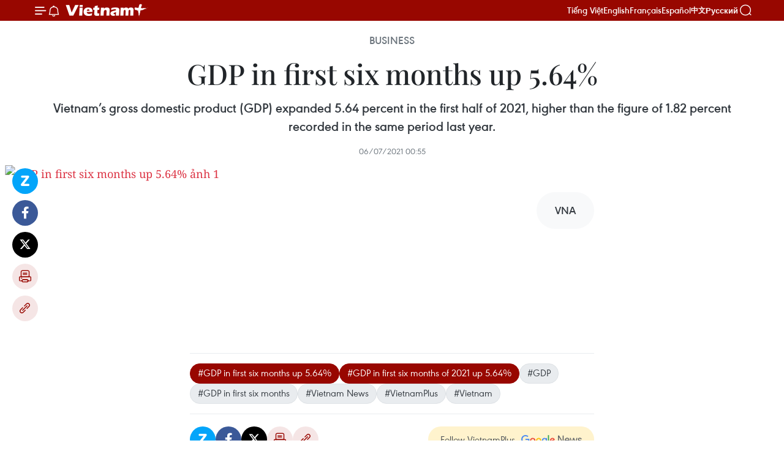

--- FILE ---
content_type: text/html;charset=utf-8
request_url: https://en.vietnamplus.vn/gdp-in-first-six-months-up-564-post203905.vnp
body_size: 22095
content:
<!DOCTYPE html> <html lang="en" class="en"> <head> <title>GDP in first six months of 2021 up 5.64% | Vietnam+ (VietnamPlus)</title> <meta name="description" content="Vietnam’s gross domestic product (GDP) expanded 5.64 percent in the first half of 2021, higher than the figure of 1.82 percent recorded in the same period last year."/> <meta name="keywords" content="GDP in first six months up 5.64%, GDP in first six months of 2021 up 5.64%, GDP, Vietnam News, VietnamPlus, Vietnam"/> <meta name="news_keywords" content="GDP in first six months up 5.64%, GDP in first six months of 2021 up 5.64%, GDP, Vietnam News, VietnamPlus, Vietnam"/> <meta http-equiv="Content-Type" content="text/html; charset=utf-8" /> <meta http-equiv="X-UA-Compatible" content="IE=edge"/> <meta http-equiv="refresh" content="1800" /> <meta name="revisit-after" content="1 days" /> <meta name="viewport" content="width=device-width, initial-scale=1"> <meta http-equiv="content-language" content="vi" /> <meta name="format-detection" content="telephone=no"/> <meta name="format-detection" content="address=no"/> <meta name="apple-mobile-web-app-capable" content="yes"> <meta name="apple-mobile-web-app-status-bar-style" content="black"> <meta name="apple-mobile-web-app-title" content="Vietnam+ (VietnamPlus)"/> <meta name="referrer" content="no-referrer-when-downgrade"/> <link rel="shortcut icon" href="https://media.vietnamplus.vn/assets/web/styles/img/favicon.ico" type="image/x-icon" /> <link rel="preconnect" href="https://media.vietnamplus.vn"/> <link rel="dns-prefetch" href="https://media.vietnamplus.vn"/> <link rel="preconnect" href="//www.google-analytics.com" /> <link rel="preconnect" href="//www.googletagmanager.com" /> <link rel="preconnect" href="//stc.za.zaloapp.com" /> <link rel="preconnect" href="//fonts.googleapis.com" /> <link rel="preconnect" href="//pagead2.googlesyndication.com"/> <link rel="preconnect" href="//tpc.googlesyndication.com"/> <link rel="preconnect" href="//securepubads.g.doubleclick.net"/> <link rel="preconnect" href="//accounts.google.com"/> <link rel="preconnect" href="//adservice.google.com"/> <link rel="preconnect" href="//adservice.google.com.vn"/> <link rel="preconnect" href="//www.googletagservices.com"/> <link rel="preconnect" href="//partner.googleadservices.com"/> <link rel="preconnect" href="//tpc.googlesyndication.com"/> <link rel="preconnect" href="//za.zdn.vn"/> <link rel="preconnect" href="//sp.zalo.me"/> <link rel="preconnect" href="//connect.facebook.net"/> <link rel="preconnect" href="//www.facebook.com"/> <link rel="dns-prefetch" href="//www.google-analytics.com" /> <link rel="dns-prefetch" href="//www.googletagmanager.com" /> <link rel="dns-prefetch" href="//stc.za.zaloapp.com" /> <link rel="dns-prefetch" href="//fonts.googleapis.com" /> <link rel="dns-prefetch" href="//pagead2.googlesyndication.com"/> <link rel="dns-prefetch" href="//tpc.googlesyndication.com"/> <link rel="dns-prefetch" href="//securepubads.g.doubleclick.net"/> <link rel="dns-prefetch" href="//accounts.google.com"/> <link rel="dns-prefetch" href="//adservice.google.com"/> <link rel="dns-prefetch" href="//adservice.google.com.vn"/> <link rel="dns-prefetch" href="//www.googletagservices.com"/> <link rel="dns-prefetch" href="//partner.googleadservices.com"/> <link rel="dns-prefetch" href="//tpc.googlesyndication.com"/> <link rel="dns-prefetch" href="//za.zdn.vn"/> <link rel="dns-prefetch" href="//sp.zalo.me"/> <link rel="dns-prefetch" href="//connect.facebook.net"/> <link rel="dns-prefetch" href="//www.facebook.com"/> <link rel="dns-prefetch" href="//graph.facebook.com"/> <link rel="dns-prefetch" href="//static.xx.fbcdn.net"/> <link rel="dns-prefetch" href="//staticxx.facebook.com"/> <script> var cmsConfig = { domainDesktop: 'https://en.vietnamplus.vn', domainMobile: 'https://en.vietnamplus.vn', domainApi: 'https://en-api.vietnamplus.vn', domainStatic: 'https://media.vietnamplus.vn', domainLog: 'https://en-log.vietnamplus.vn', googleAnalytics: 'G\-ZF59SL1YG8', siteId: 0, pageType: 1, objectId: 203905, adsZone: 311, allowAds: true, adsLazy: true, antiAdblock: true, }; if (window.location.protocol !== 'https:' && window.location.hostname.indexOf('vietnamplus.vn') !== -1) { window.location = 'https://' + window.location.hostname + window.location.pathname + window.location.hash; } var USER_AGENT=window.navigator&&(window.navigator.userAgent||window.navigator.vendor)||window.opera||"",IS_MOBILE=/Android|webOS|iPhone|iPod|BlackBerry|Windows Phone|IEMobile|Mobile Safari|Opera Mini/i.test(USER_AGENT),IS_REDIRECT=!1;function setCookie(e,o,i){var n=new Date,i=(n.setTime(n.getTime()+24*i*60*60*1e3),"expires="+n.toUTCString());document.cookie=e+"="+o+"; "+i+";path=/;"}function getCookie(e){var o=document.cookie.indexOf(e+"="),i=o+e.length+1;return!o&&e!==document.cookie.substring(0,e.length)||-1===o?null:(-1===(e=document.cookie.indexOf(";",i))&&(e=document.cookie.length),unescape(document.cookie.substring(i,e)))}IS_MOBILE&&getCookie("isDesktop")&&(setCookie("isDesktop",1,-1),window.location=window.location.pathname.replace(".amp", ".vnp")+window.location.search,IS_REDIRECT=!0); </script> <script> if(USER_AGENT && USER_AGENT.indexOf("facebot") <= 0 && USER_AGENT.indexOf("facebookexternalhit") <= 0) { var query = ''; var hash = ''; if (window.location.search) query = window.location.search; if (window.location.hash) hash = window.location.hash; var canonicalUrl = 'https://en.vietnamplus.vn/gdp-in-first-six-months-up-564-post203905.vnp' + query + hash ; var curUrl = decodeURIComponent(window.location.href); if(!location.port && canonicalUrl.startsWith("http") && curUrl != canonicalUrl){ window.location.replace(canonicalUrl); } } </script> <meta property="fb:pages" content="120834779440" /> <meta property="fb:app_id" content="1960985707489919" /> <meta name="author" content="Vietnam+ (VietnamPlus)" /> <meta name="copyright" content="Copyright © 2026 by Vietnam+ (VietnamPlus)" /> <meta name="RATING" content="GENERAL" /> <meta name="GENERATOR" content="Vietnam+ (VietnamPlus)" /> <meta content="Vietnam+ (VietnamPlus)" itemprop="sourceOrganization" name="source"/> <meta content="news" itemprop="genre" name="medium"/> <meta name="robots" content="noarchive, max-image-preview:large, index, follow" /> <meta name="GOOGLEBOT" content="noarchive, max-image-preview:large, index, follow" /> <link rel="canonical" href="https://en.vietnamplus.vn/gdp-in-first-six-months-up-564-post203905.vnp" /> <meta property="og:site_name" content="Vietnam+ (VietnamPlus)"/> <meta property="og:rich_attachment" content="true"/> <meta property="og:type" content="article"/> <meta property="og:url" content="https://en.vietnamplus.vn/gdp-in-first-six-months-up-564-post203905.vnp"/> <meta property="og:image" content="https://mediaen.vietnamplus.vn/images/f579a678cf9e90879541752073c26005f6a7dd887757b7aa595c10348d8d866f5532f38a810b4b27b0e18814d86036c9f9b1d8d553f82368e01efdd6ee641613bb5086eaaaa5e232c77f5c5d4c47d7df62ac010552057b61319dbbd6a500e198/2021-6-29-vn-gdp-6-thang-vruby_en-chi-02.jpg"/> <meta property="og:image:width" content="1200"/> <meta property="og:image:height" content="630"/> <meta property="og:title" content="GDP in first six months up 5.64%"/> <meta property="og:description" content="Vietnam’s gross domestic product (GDP) expanded 5.64 percent in the first half of 2021, higher than the figure of 1.82 percent recorded in the same period last year."/> <meta name="twitter:card" value="summary"/> <meta name="twitter:url" content="https://en.vietnamplus.vn/gdp-in-first-six-months-up-564-post203905.vnp"/> <meta name="twitter:title" content="GDP in first six months up 5.64%"/> <meta name="twitter:description" content="Vietnam’s gross domestic product (GDP) expanded 5.64 percent in the first half of 2021, higher than the figure of 1.82 percent recorded in the same period last year."/> <meta name="twitter:image" content="https://mediaen.vietnamplus.vn/images/f579a678cf9e90879541752073c26005f6a7dd887757b7aa595c10348d8d866f5532f38a810b4b27b0e18814d86036c9f9b1d8d553f82368e01efdd6ee641613bb5086eaaaa5e232c77f5c5d4c47d7df62ac010552057b61319dbbd6a500e198/2021-6-29-vn-gdp-6-thang-vruby_en-chi-02.jpg"/> <meta name="twitter:site" content="@Vietnam+ (VietnamPlus)"/> <meta name="twitter:creator" content="@Vietnam+ (VietnamPlus)"/> <meta property="article:publisher" content="https://www.facebook.com/VietnamPlus" /> <meta property="article:tag" content="GDP in first six months up 5.64%, GDP in first six months of 2021 up 5.64%, GDP, GDP in first six months, Vietnam News, VietnamPlus, Vietnam"/> <meta property="article:section" content="Infographics,Business,Multimedia" /> <meta property="article:published_time" content="2021-07-06T07:55:00+0700"/> <meta property="article:modified_time" content="2021-07-06T08:11:30+0700"/> <script type="application/ld+json"> { "@context": "http://schema.org", "@type": "Organization", "name": "Vietnam+ (VietnamPlus)", "url": "https://en.vietnamplus.vn", "logo": "https://media.vietnamplus.vn/assets/web/styles/img/logo.png", "foundingDate": "2008", "founders": [ { "@type": "Person", "name": "Thông tấn xã Việt Nam (TTXVN)" } ], "address": [ { "@type": "PostalAddress", "streetAddress": "Số 05 Lý Thường Kiệt - Hà Nội - Việt Nam", "addressLocality": "Hà Nội City", "addressRegion": "Northeast", "postalCode": "100000", "addressCountry": "VNM" } ], "contactPoint": [ { "@type": "ContactPoint", "telephone": "+84-243-941-1349", "contactType": "customer service" }, { "@type": "ContactPoint", "telephone": "+84-243-941-1348", "contactType": "customer service" } ], "sameAs": [ "https://www.facebook.com/VietnamPlus", "https://www.tiktok.com/@vietnamplus", "https://twitter.com/vietnamplus", "https://www.youtube.com/c/BaoVietnamPlus" ] } </script> <script type="application/ld+json"> { "@context" : "https://schema.org", "@type" : "WebSite", "name": "Vietnam+ (VietnamPlus)", "url": "https://en.vietnamplus.vn", "alternateName" : "Báo điện tử VIETNAMPLUS, Cơ quan của Thông tấn xã Việt Nam (TTXVN)", "potentialAction": { "@type": "SearchAction", "target": { "@type": "EntryPoint", "urlTemplate": "https://en.vietnamplus.vn/search/?q={search_term_string}" }, "query-input": "required name=search_term_string" } } </script> <script type="application/ld+json"> { "@context":"http://schema.org", "@type":"BreadcrumbList", "itemListElement":[ { "@type":"ListItem", "position":1, "item":{ "@id":"https://en.vietnamplus.vn/business/", "name":"Business" } } ] } </script> <script type="application/ld+json"> { "@context": "http://schema.org", "@type": "NewsArticle", "mainEntityOfPage":{ "@type":"WebPage", "@id":"https://en.vietnamplus.vn/gdp-in-first-six-months-up-564-post203905.vnp" }, "headline": "GDP in first six months up 5.64%", "description": "Vietnam’s gross domestic product (GDP) expanded 5.64 percent in the first half of 2021, higher than the figure of 1.82 percent recorded in the same period last year.", "image": { "@type": "ImageObject", "url": "https://mediaen.vietnamplus.vn/images/f579a678cf9e90879541752073c26005f6a7dd887757b7aa595c10348d8d866f5532f38a810b4b27b0e18814d86036c9f9b1d8d553f82368e01efdd6ee641613bb5086eaaaa5e232c77f5c5d4c47d7df62ac010552057b61319dbbd6a500e198/2021-6-29-vn-gdp-6-thang-vruby_en-chi-02.jpg", "width" : 1200, "height" : 675 }, "datePublished": "2021-07-06T07:55:00+0700", "dateModified": "2021-07-06T08:11:30+0700", "author": { "@type": "Person", "name": "" }, "publisher": { "@type": "Organization", "name": "Vietnam+ (VietnamPlus)", "logo": { "@type": "ImageObject", "url": "https://media.vietnamplus.vn/assets/web/styles/img/logo.png" } } } </script> <link rel="preload" href="https://media.vietnamplus.vn/assets/web/styles/css/main.min-1.0.14.css" as="style"> <link rel="preload" href="https://media.vietnamplus.vn/assets/web/js/main.min-1.0.33.js" as="script"> <link rel="preload" href="https://media.vietnamplus.vn/assets/web/js/detail.min-1.0.15.js" as="script"> <link rel="preload" href="https://common.mcms.one/assets/styles/css/vietnamplus-1.0.0.css" as="style"> <link rel="stylesheet" href="https://common.mcms.one/assets/styles/css/vietnamplus-1.0.0.css"> <link id="cms-style" rel="stylesheet" href="https://media.vietnamplus.vn/assets/web/styles/css/main.min-1.0.14.css"> <script type="text/javascript"> var _metaOgUrl = 'https://en.vietnamplus.vn/gdp-in-first-six-months-up-564-post203905.vnp'; var page_title = document.title; var tracked_url = window.location.pathname + window.location.search + window.location.hash; var cate_path = 'business'; if (cate_path.length > 0) { tracked_url = "/" + cate_path + tracked_url; } </script> <script async="" src="https://www.googletagmanager.com/gtag/js?id=G-ZF59SL1YG8"></script> <script> window.dataLayer = window.dataLayer || []; function gtag(){dataLayer.push(arguments);} gtag('js', new Date()); gtag('config', 'G-ZF59SL1YG8', {page_path: tracked_url}); </script> <script>window.dataLayer = window.dataLayer || [];dataLayer.push({'pageCategory': '/business'});</script> <script> window.dataLayer = window.dataLayer || []; dataLayer.push({ 'event': 'Pageview', 'articleId': '203905', 'articleTitle': 'GDP in first six months up 5.64%', 'articleCategory': 'Infographics,Business,Multimedia', 'articleAlowAds': true, 'articleType': 'infographic', 'articleTags': 'GDP in first six months up 5.64%, GDP in first six months of 2021 up 5.64%, GDP, GDP in first six months, Vietnam News, VietnamPlus, Vietnam', 'articlePublishDate': '2021-07-06T07:55:00+0700', 'articleThumbnail': 'https://mediaen.vietnamplus.vn/images/f579a678cf9e90879541752073c26005f6a7dd887757b7aa595c10348d8d866f5532f38a810b4b27b0e18814d86036c9f9b1d8d553f82368e01efdd6ee641613bb5086eaaaa5e232c77f5c5d4c47d7df62ac010552057b61319dbbd6a500e198/2021-6-29-vn-gdp-6-thang-vruby_en-chi-02.jpg', 'articleShortUrl': 'https://en.vietnamplus.vn/gdp-in-first-six-months-up-564-post203905.vnp', 'articleFullUrl': 'https://en.vietnamplus.vn/gdp-in-first-six-months-up-564-post203905.vnp', }); </script> <script type='text/javascript'> gtag('event', 'article_page',{ 'articleId': '203905', 'articleTitle': 'GDP in first six months up 5.64%', 'articleCategory': 'Infographics,Business,Multimedia', 'articleAlowAds': true, 'articleType': 'infographic', 'articleTags': 'GDP in first six months up 5.64%, GDP in first six months of 2021 up 5.64%, GDP, GDP in first six months, Vietnam News, VietnamPlus, Vietnam', 'articlePublishDate': '2021-07-06T07:55:00+0700', 'articleThumbnail': 'https://mediaen.vietnamplus.vn/images/f579a678cf9e90879541752073c26005f6a7dd887757b7aa595c10348d8d866f5532f38a810b4b27b0e18814d86036c9f9b1d8d553f82368e01efdd6ee641613bb5086eaaaa5e232c77f5c5d4c47d7df62ac010552057b61319dbbd6a500e198/2021-6-29-vn-gdp-6-thang-vruby_en-chi-02.jpg', 'articleShortUrl': 'https://en.vietnamplus.vn/gdp-in-first-six-months-up-564-post203905.vnp', 'articleFullUrl': 'https://en.vietnamplus.vn/gdp-in-first-six-months-up-564-post203905.vnp', }); </script> <script>(function(w,d,s,l,i){w[l]=w[l]||[];w[l].push({'gtm.start': new Date().getTime(),event:'gtm.js'});var f=d.getElementsByTagName(s)[0], j=d.createElement(s),dl=l!='dataLayer'?'&l='+l:'';j.async=true;j.src= 'https://www.googletagmanager.com/gtm.js?id='+i+dl;f.parentNode.insertBefore(j,f); })(window,document,'script','dataLayer','GTM-5WM58F3N');</script> <script type="text/javascript"> !function(){"use strict";function e(e){var t=!(arguments.length>1&&void 0!==arguments[1])||arguments[1],c=document.createElement("script");c.src=e,t?c.type="module":(c.async=!0,c.type="text/javascript",c.setAttribute("nomodule",""));var n=document.getElementsByTagName("script")[0];n.parentNode.insertBefore(c,n)}!function(t,c){!function(t,c,n){var a,o,r;n.accountId=c,null!==(a=t.marfeel)&&void 0!==a||(t.marfeel={}),null!==(o=(r=t.marfeel).cmd)&&void 0!==o||(r.cmd=[]),t.marfeel.config=n;var i="https://sdk.mrf.io/statics";e("".concat(i,"/marfeel-sdk.js?id=").concat(c),!0),e("".concat(i,"/marfeel-sdk.es5.js?id=").concat(c),!1)}(t,c,arguments.length>2&&void 0!==arguments[2]?arguments[2]:{})}(window,2272,{} )}(); </script> <script async src="https://sp.zalo.me/plugins/sdk.js"></script> </head> <body class="infographic-page"> <div id="sdaWeb_SdaMasthead" class="rennab rennab-top" data-platform="1" data-position="Web_SdaMasthead"> </div> <header class=" site-header"> <div class="sticky"> <div class="container"> <i class="ic-menu"></i> <i class="ic-bell"></i> <div id="header-news" class="pick-news hidden" data-source="header-latest-news"></div> <a class="small-logo" href="/" title="Vietnam+ (VietnamPlus)">Vietnam+ (VietnamPlus)</a> <ul class="menu"> <li> <a href="https://www.vietnamplus.vn" title="Tiếng Việt" target="_blank">Tiếng Việt</a> </li> <li> <a href="https://en.vietnamplus.vn" title="English" target="_blank" rel="nofollow">English</a> </li> <li> <a href="https://fr.vietnamplus.vn" title="Français" target="_blank" rel="nofollow">Français</a> </li> <li> <a href="https://es.vietnamplus.vn" title="Español" target="_blank" rel="nofollow">Español</a> </li> <li> <a href="https://zh.vietnamplus.vn" title="中文" target="_blank" rel="nofollow">中文</a> </li> <li> <a href="https://ru.vietnamplus.vn" title="Русский" target="_blank" rel="nofollow">Русский</a> </li> </ul> <div class="search-wrapper"> <i class="ic-search"></i> <input type="text" class="search txtsearch" placeholder="Keyword"> </div> </div> </div> </header> <div class="site-body"> <div id="sdaWeb_SdaBackground" class="rennab " data-platform="1" data-position="Web_SdaBackground"> </div> <div class="container"> <div class="article"> <div class="breadcrumb breadcrumb-detail"> <h2 class="main"> <a href="https://en.vietnamplus.vn/business/" title="Business" class="active">Business</a> </h2> </div> <h1 class="article__title cms-title "> GDP in first six months up 5.64% </h1> <div class="article__sapo cms-desc"> Vietnam’s gross domestic product (GDP) expanded 5.64 percent in the first half of 2021, higher than the figure of 1.82 percent recorded in the same period last year. </div> <div id="sdaWeb_SdaArticleAfterSapo" class="rennab " data-platform="1" data-position="Web_SdaArticleAfterSapo"> </div> <div class="article__meta"> <time class="time" datetime="2021-07-06T07:55:00+0700" data-time="1625532900" data-friendly="false">Tuesday, July 06, 2021 07:55</time> <meta class="cms-date" itemprop="datePublished" content="2021-07-06T07:55:00+0700"> </div> <div class="article__body zce-content-body cms-body" itemprop="articleBody"> <div class="social-pin sticky article__social"> <a href="javascript:void(0);" class="zl zalo-share-button" title="Zalo" data-href="https://en.vietnamplus.vn/gdp-in-first-six-months-up-564-post203905.vnp" data-oaid="4486284411240520426" data-layout="1" data-color="blue" data-customize="true">Zalo</a> <a href="javascript:void(0);" class="item fb" data-href="https://en.vietnamplus.vn/gdp-in-first-six-months-up-564-post203905.vnp" data-rel="facebook" title="Facebook">Facebook</a> <a href="javascript:void(0);" class="item tw" data-href="https://en.vietnamplus.vn/gdp-in-first-six-months-up-564-post203905.vnp" data-rel="twitter" title="Twitter">Twitter</a> <a href="javascript:void(0);" class="bookmark sendbookmark hidden" onclick="ME.sendBookmark(this, 203905);" data-id="203905" title="Bookmark">Bookmark</a> <a href="javascript:void(0);" class="print sendprint" title="Print" data-href="/print-203905.html">Print</a> <a href="javascript:void(0);" class="item link" data-href="https://en.vietnamplus.vn/gdp-in-first-six-months-up-564-post203905.vnp" data-rel="copy" title="Copy link">Copy link</a> </div> <div class="article-photo"> <a href="/Uploaded_EN/ngocltb/2021_07_01/2021629vngdp6thangv_ruby_enchi_ruby.jpg" rel="nofollow" target="_blank"><img alt="GDP in first six months up 5.64% ảnh 1" src="[data-uri]" class="lazyload cms-photo" data-large-src="https://mediaen.vietnamplus.vn/images/d0e53d05e2a66ff390ceb759790db14e311c59fe926bb837e99ec06acb53fe928a1744a595af51e629637fd3ae469fd6fc2b6015ae3748a40620034dea942e99af571c53dd668e7cd5e5e1bd0c5e39a2/2021629vngdp6thangv_ruby_enchi_ruby.jpg" data-src="https://mediaen.vietnamplus.vn/images/d61130868bcf0f1812622db7bf1ed519311c59fe926bb837e99ec06acb53fe928a1744a595af51e629637fd3ae469fd6fc2b6015ae3748a40620034dea942e99af571c53dd668e7cd5e5e1bd0c5e39a2/2021629vngdp6thangv_ruby_enchi_ruby.jpg" title="GDP in first six months up 5.64% ảnh 1"></a>
</div> <div class="article__source"> <div class="source"> <span class="name">VNA</span> </div> </div> <div id="sdaWeb_SdaArticleAfterBody" class="rennab " data-platform="1" data-position="Web_SdaArticleAfterBody"> </div> </div> <div class="article__tag"> <a class="active" href="https://en.vietnamplus.vn/tag.vnp?q=GDP in first six months up 5.64%" title="GDP in first six months up 5.64%">#GDP in first six months up 5.64%</a> <a class="active" href="https://en.vietnamplus.vn/tag.vnp?q=GDP in first six months of 2021 up 5.64%" title="GDP in first six months of 2021 up 5.64%">#GDP in first six months of 2021 up 5.64%</a> <a class="" href="https://en.vietnamplus.vn/tag/gdp-tag358.vnp" title="GDP">#GDP</a> <a class="" href="https://en.vietnamplus.vn/tag.vnp?q=GDP in first six months" title="GDP in first six months">#GDP in first six months</a> <a class="" href="https://en.vietnamplus.vn/tag/vietnam-news-tag14.vnp" title="Vietnam News">#Vietnam News</a> <a class="" href="https://en.vietnamplus.vn/tag/vietnamplus-tag3.vnp" title="VietnamPlus">#VietnamPlus</a> <a class="" href="https://en.vietnamplus.vn/tag/vietnam-tag10.vnp" title="Vietnam">#Vietnam</a> </div> <div id="sdaWeb_SdaArticleAfterTag" class="rennab " data-platform="1" data-position="Web_SdaArticleAfterTag"> </div> <div class="wrap-social"> <div class="social-pin article__social"> <a href="javascript:void(0);" class="zl zalo-share-button" title="Zalo" data-href="https://en.vietnamplus.vn/gdp-in-first-six-months-up-564-post203905.vnp" data-oaid="4486284411240520426" data-layout="1" data-color="blue" data-customize="true">Zalo</a> <a href="javascript:void(0);" class="item fb" data-href="https://en.vietnamplus.vn/gdp-in-first-six-months-up-564-post203905.vnp" data-rel="facebook" title="Facebook">Facebook</a> <a href="javascript:void(0);" class="item tw" data-href="https://en.vietnamplus.vn/gdp-in-first-six-months-up-564-post203905.vnp" data-rel="twitter" title="Twitter">Twitter</a> <a href="javascript:void(0);" class="bookmark sendbookmark hidden" onclick="ME.sendBookmark(this, 203905);" data-id="203905" title="Bookmark">Bookmark</a> <a href="javascript:void(0);" class="print sendprint" title="Print" data-href="/print-203905.html">Print</a> <a href="javascript:void(0);" class="item link" data-href="https://en.vietnamplus.vn/gdp-in-first-six-months-up-564-post203905.vnp" data-rel="copy" title="Copy link">Copy link</a> </div> <a href="https://news.google.com/publications/CAAqBwgKMN-18wowlLWFAw?hl=vi&gl=VN&ceid=VN%3Avi" class="google-news" target="_blank" title="Google News">Follow VietnamPlus</a> </div> <div id="sdaWeb_SdaArticleAfterBody1" class="rennab " data-platform="1" data-position="Web_SdaArticleAfterBody1"> </div> <div id="sdaWeb_SdaArticleAfterBody2" class="rennab " data-platform="1" data-position="Web_SdaArticleAfterBody2"> </div> </div> <div class="col"> <div class="main-col content-col-1"> <div class="box-related-news"> <h3 class="box-heading"> <span class="title">Related News</span> </h3> <div class="box-content" data-source="related-news"> <article class="story"> <figure class="story__thumb"> <a class="cms-link" href="https://en.vietnamplus.vn/long-thanh-airport-expected-to-contribute-3-5-percent-to-gdp-pm-post202907.vnp" title="Long Thanh airport expected to contribute 3-5 percent to GDP: PM"> <img class="lazyload" src="[data-uri]" data-src="https://mediaen.vietnamplus.vn/images/9319dea850fa01a58eeade80b2305b43c32e0912c95883229a068b758843d1e972166a9e888e82b43e89f6ef89d387af8c3b994600554583ad40c360584ec9ab/long_thanh2.jpg.webp" data-srcset="https://mediaen.vietnamplus.vn/images/9319dea850fa01a58eeade80b2305b43c32e0912c95883229a068b758843d1e972166a9e888e82b43e89f6ef89d387af8c3b994600554583ad40c360584ec9ab/long_thanh2.jpg.webp 1x, https://mediaen.vietnamplus.vn/images/96ce4c3abba2f1be0420300cd1a89774c32e0912c95883229a068b758843d1e972166a9e888e82b43e89f6ef89d387af8c3b994600554583ad40c360584ec9ab/long_thanh2.jpg.webp 2x" alt="The ground-breaking ceremony for Long Thanh International Airport takes place on January 5. (Photo: VNA)"> <noscript><img src="https://mediaen.vietnamplus.vn/images/9319dea850fa01a58eeade80b2305b43c32e0912c95883229a068b758843d1e972166a9e888e82b43e89f6ef89d387af8c3b994600554583ad40c360584ec9ab/long_thanh2.jpg.webp" srcset="https://mediaen.vietnamplus.vn/images/9319dea850fa01a58eeade80b2305b43c32e0912c95883229a068b758843d1e972166a9e888e82b43e89f6ef89d387af8c3b994600554583ad40c360584ec9ab/long_thanh2.jpg.webp 1x, https://mediaen.vietnamplus.vn/images/96ce4c3abba2f1be0420300cd1a89774c32e0912c95883229a068b758843d1e972166a9e888e82b43e89f6ef89d387af8c3b994600554583ad40c360584ec9ab/long_thanh2.jpg.webp 2x" alt="The ground-breaking ceremony for Long Thanh International Airport takes place on January 5. (Photo: VNA)" class="image-fallback"></noscript> </a> </figure> <h2 class="story__heading" data-tracking="202907"> <a class=" cms-link" href="https://en.vietnamplus.vn/long-thanh-airport-expected-to-contribute-3-5-percent-to-gdp-pm-post202907.vnp" title="Long Thanh airport expected to contribute 3-5 percent to GDP: PM"> Long Thanh airport expected to contribute 3-5 percent to GDP: PM </a> </h2> <time class="time" datetime="2021-01-06T09:39:00+0700" data-time="1609900740"> 06/01/2021 09:39 </time> <div class="story__summary story__shorten"> Once operational, Long Thanh International Airport is expected to contribute 3-5 percent of the national gross domestic product (GDP), Prime Minister Nguyen Xuan Phuc said at the ground-breaking ceremony of the project in the southern province of Dong Nai on January 5. </div> </article> <article class="story"> <figure class="story__thumb"> <a class="cms-link" href="https://en.vietnamplus.vn/vietnams-gdp-up-564-percent-in-h1-gso-post203817.vnp" title="Vietnam’s GDP up 5.64 percent in H1: GSO"> <img class="lazyload" src="[data-uri]" data-src="https://mediaen.vietnamplus.vn/images/9319dea850fa01a58eeade80b2305b434cbfa25f14b9fcf94907cc70409c20fdddc849dc40b2b5487accc1279a88a605813fcd1e0a18042b5500bcf98ed87fa6/gdp.jpg.webp" data-srcset="https://mediaen.vietnamplus.vn/images/9319dea850fa01a58eeade80b2305b434cbfa25f14b9fcf94907cc70409c20fdddc849dc40b2b5487accc1279a88a605813fcd1e0a18042b5500bcf98ed87fa6/gdp.jpg.webp 1x, https://mediaen.vietnamplus.vn/images/96ce4c3abba2f1be0420300cd1a897744cbfa25f14b9fcf94907cc70409c20fdddc849dc40b2b5487accc1279a88a605813fcd1e0a18042b5500bcf98ed87fa6/gdp.jpg.webp 2x" alt="Vietnam’s GDP up 5.64 percent in H1: GSO"> <noscript><img src="https://mediaen.vietnamplus.vn/images/9319dea850fa01a58eeade80b2305b434cbfa25f14b9fcf94907cc70409c20fdddc849dc40b2b5487accc1279a88a605813fcd1e0a18042b5500bcf98ed87fa6/gdp.jpg.webp" srcset="https://mediaen.vietnamplus.vn/images/9319dea850fa01a58eeade80b2305b434cbfa25f14b9fcf94907cc70409c20fdddc849dc40b2b5487accc1279a88a605813fcd1e0a18042b5500bcf98ed87fa6/gdp.jpg.webp 1x, https://mediaen.vietnamplus.vn/images/96ce4c3abba2f1be0420300cd1a897744cbfa25f14b9fcf94907cc70409c20fdddc849dc40b2b5487accc1279a88a605813fcd1e0a18042b5500bcf98ed87fa6/gdp.jpg.webp 2x" alt="Vietnam’s GDP up 5.64 percent in H1: GSO" class="image-fallback"></noscript> </a> </figure> <h2 class="story__heading" data-tracking="203817"> <a class=" cms-link" href="https://en.vietnamplus.vn/vietnams-gdp-up-564-percent-in-h1-gso-post203817.vnp" title="Vietnam’s GDP up 5.64 percent in H1: GSO"> <i class="ic-video"></i> Vietnam’s GDP up 5.64 percent in H1: GSO </a> </h2> <time class="time" datetime="2021-06-30T07:23:51+0700" data-time="1625012631"> 30/06/2021 07:23 </time> <div class="story__summary story__shorten"> Vietnam’s gross domestic product (GDP) expanded 5.64 percent in the first half of this year, the General Statistics Office (GSO) announced on June 29. </div> </article> <article class="story"> <figure class="story__thumb"> <a class="cms-link" href="https://en.vietnamplus.vn/malaysia-to-revise-2021s-gdp-forecast-post203867.vnp" title="Malaysia to revise 2021’s GDP forecast"> <img class="lazyload" src="[data-uri]" data-src="https://mediaen.vietnamplus.vn/images/9319dea850fa01a58eeade80b2305b4357af0db4ef9bfea3e18009d2f930da41b5a2823d8eeaf1f28e0621643d9441a9767b99c0324ef21feb4c15d816c5fb31/ma.jpg.webp" data-srcset="https://mediaen.vietnamplus.vn/images/9319dea850fa01a58eeade80b2305b4357af0db4ef9bfea3e18009d2f930da41b5a2823d8eeaf1f28e0621643d9441a9767b99c0324ef21feb4c15d816c5fb31/ma.jpg.webp 1x, https://mediaen.vietnamplus.vn/images/96ce4c3abba2f1be0420300cd1a8977457af0db4ef9bfea3e18009d2f930da41b5a2823d8eeaf1f28e0621643d9441a9767b99c0324ef21feb4c15d816c5fb31/ma.jpg.webp 2x" alt="Malaysia to revise 2021’s GDP forecast"> <noscript><img src="https://mediaen.vietnamplus.vn/images/9319dea850fa01a58eeade80b2305b4357af0db4ef9bfea3e18009d2f930da41b5a2823d8eeaf1f28e0621643d9441a9767b99c0324ef21feb4c15d816c5fb31/ma.jpg.webp" srcset="https://mediaen.vietnamplus.vn/images/9319dea850fa01a58eeade80b2305b4357af0db4ef9bfea3e18009d2f930da41b5a2823d8eeaf1f28e0621643d9441a9767b99c0324ef21feb4c15d816c5fb31/ma.jpg.webp 1x, https://mediaen.vietnamplus.vn/images/96ce4c3abba2f1be0420300cd1a8977457af0db4ef9bfea3e18009d2f930da41b5a2823d8eeaf1f28e0621643d9441a9767b99c0324ef21feb4c15d816c5fb31/ma.jpg.webp 2x" alt="Malaysia to revise 2021’s GDP forecast" class="image-fallback"></noscript> </a> </figure> <h2 class="story__heading" data-tracking="203867"> <a class=" cms-link" href="https://en.vietnamplus.vn/malaysia-to-revise-2021s-gdp-forecast-post203867.vnp" title="Malaysia to revise 2021’s GDP forecast"> Malaysia to revise 2021’s GDP forecast </a> </h2> <time class="time" datetime="2021-06-30T15:19:00+0700" data-time="1625041140"> 30/06/2021 15:19 </time> <div class="story__summary story__shorten"> Malaysia’s Gross Domestic Product (GDP) forecast of between 6 and 7.5 percent this year will be revised, according to Finance Minister Tengku Zafrul Tengku Abdul Aziz. </div> </article> </div> </div> <div id="sdaWeb_SdaArticleAfterRelated" class="rennab " data-platform="1" data-position="Web_SdaArticleAfterRelated"> </div> <div class="timeline secondary"> <h3 class="box-heading"> <a href="https://en.vietnamplus.vn/business/" title="Business" class="title"> See more </a> </h3> <div class="box-content content-list" data-source="recommendation-311"> <article class="story" data-id="336485"> <figure class="story__thumb"> <a class="cms-link" href="https://en.vietnamplus.vn/vietnam-airlines-to-operate-more-than-1300-night-flights-during-tet-holiday-post336485.vnp" title="Vietnam Airlines to operate more than 1,300 night flights during Tet holiday"> <img class="lazyload" src="[data-uri]" data-src="https://mediaen.vietnamplus.vn/images/7d1b1ad3fc9563dcff6a3a0b9636850cfcc90eccdced9cb145e3bfca43ee585f71c0dddc4fa06cddaee1b56c1ba3f4bf79bcf9faf4a4af87156edc3933638f0f/vietnam-airlines.jpg.webp" data-srcset="https://mediaen.vietnamplus.vn/images/7d1b1ad3fc9563dcff6a3a0b9636850cfcc90eccdced9cb145e3bfca43ee585f71c0dddc4fa06cddaee1b56c1ba3f4bf79bcf9faf4a4af87156edc3933638f0f/vietnam-airlines.jpg.webp 1x, https://mediaen.vietnamplus.vn/images/9208427127649c9760468496aed1bd78fcc90eccdced9cb145e3bfca43ee585f71c0dddc4fa06cddaee1b56c1ba3f4bf79bcf9faf4a4af87156edc3933638f0f/vietnam-airlines.jpg.webp 2x" alt="Vietnam Airlines plans to operate more night flights to meet travel during the Lunar New Year (Tet) holiday. (Photo: VietnamPlus)"> <noscript><img src="https://mediaen.vietnamplus.vn/images/7d1b1ad3fc9563dcff6a3a0b9636850cfcc90eccdced9cb145e3bfca43ee585f71c0dddc4fa06cddaee1b56c1ba3f4bf79bcf9faf4a4af87156edc3933638f0f/vietnam-airlines.jpg.webp" srcset="https://mediaen.vietnamplus.vn/images/7d1b1ad3fc9563dcff6a3a0b9636850cfcc90eccdced9cb145e3bfca43ee585f71c0dddc4fa06cddaee1b56c1ba3f4bf79bcf9faf4a4af87156edc3933638f0f/vietnam-airlines.jpg.webp 1x, https://mediaen.vietnamplus.vn/images/9208427127649c9760468496aed1bd78fcc90eccdced9cb145e3bfca43ee585f71c0dddc4fa06cddaee1b56c1ba3f4bf79bcf9faf4a4af87156edc3933638f0f/vietnam-airlines.jpg.webp 2x" alt="Vietnam Airlines plans to operate more night flights to meet travel during the Lunar New Year (Tet) holiday. (Photo: VietnamPlus)" class="image-fallback"></noscript> </a> </figure> <h2 class="story__heading" data-tracking="336485"> <a class=" cms-link" href="https://en.vietnamplus.vn/vietnam-airlines-to-operate-more-than-1300-night-flights-during-tet-holiday-post336485.vnp" title="Vietnam Airlines to operate more than 1,300 night flights during Tet holiday"> Vietnam Airlines to operate more than 1,300 night flights during Tet holiday </a> </h2> <time class="time" datetime="2026-01-23T05:10:26+0700" data-time="1769119826"> 23/01/2026 05:10 </time> <div class="story__summary story__shorten"> <p>The national flag carrier Vietnam Airlines plans to operate more than 1,300 night flights from February 1 to March 3, offering nearly 300,000 seats to meet surging travel demand during the Lunar New Year (Tet) holiday.</p> </div> </article> <article class="story" data-id="336478"> <figure class="story__thumb"> <a class="cms-link" href="https://en.vietnamplus.vn/industry-trade-sector-plays-core-role-in-national-development-in-new-era-official-post336478.vnp" title="Industry, trade sector plays core role in national development in new era: official"> <img class="lazyload" src="[data-uri]" data-src="https://mediaen.vietnamplus.vn/images/7d1b1ad3fc9563dcff6a3a0b9636850cf0e4e6ed198b478cb41f0848de8ea02ec131248de17b6dfcc4ab6b83342a1cbf/hy.jpg.webp" data-srcset="https://mediaen.vietnamplus.vn/images/7d1b1ad3fc9563dcff6a3a0b9636850cf0e4e6ed198b478cb41f0848de8ea02ec131248de17b6dfcc4ab6b83342a1cbf/hy.jpg.webp 1x, https://mediaen.vietnamplus.vn/images/9208427127649c9760468496aed1bd78f0e4e6ed198b478cb41f0848de8ea02ec131248de17b6dfcc4ab6b83342a1cbf/hy.jpg.webp 2x" alt="Cat Lai port in Ho Chi Minh City (Photo: VNA)"> <noscript><img src="https://mediaen.vietnamplus.vn/images/7d1b1ad3fc9563dcff6a3a0b9636850cf0e4e6ed198b478cb41f0848de8ea02ec131248de17b6dfcc4ab6b83342a1cbf/hy.jpg.webp" srcset="https://mediaen.vietnamplus.vn/images/7d1b1ad3fc9563dcff6a3a0b9636850cf0e4e6ed198b478cb41f0848de8ea02ec131248de17b6dfcc4ab6b83342a1cbf/hy.jpg.webp 1x, https://mediaen.vietnamplus.vn/images/9208427127649c9760468496aed1bd78f0e4e6ed198b478cb41f0848de8ea02ec131248de17b6dfcc4ab6b83342a1cbf/hy.jpg.webp 2x" alt="Cat Lai port in Ho Chi Minh City (Photo: VNA)" class="image-fallback"></noscript> </a> </figure> <h2 class="story__heading" data-tracking="336478"> <a class=" cms-link" href="https://en.vietnamplus.vn/industry-trade-sector-plays-core-role-in-national-development-in-new-era-official-post336478.vnp" title="Industry, trade sector plays core role in national development in new era: official"> Industry, trade sector plays core role in national development in new era: official </a> </h2> <time class="time" datetime="2026-01-23T03:42:00+0700" data-time="1769114520"> 23/01/2026 03:42 </time> <div class="story__summary story__shorten"> <p>Over the past tenure, the industry and trade sector remained a primary engine of growth, advancing development goals focused on self-reliance, modernisation, green transition, digital transformation, and broad and effective international integration.</p> </div> </article> <article class="story" data-id="336499"> <figure class="story__thumb"> <a class="cms-link" href="https://en.vietnamplus.vn/vietjet-to-launch-hanoishizuoka-route-from-april-28-post336499.vnp" title="Vietjet to launch Hanoi–Shizuoka route from April 28"> <img class="lazyload" src="[data-uri]" data-src="https://mediaen.vietnamplus.vn/images/7d1b1ad3fc9563dcff6a3a0b9636850cab0900db7e575e75e290243210f394279e73c39964a2b19e73cd81fdd28caa5bce0c0602d95ad4bf8f915be086645099d12bd55dd268c2465d778638d40f07d803a91f0e635241d876a9b173ce529224/tiep-vien-hang-khong-vietjet-1-20260122150615.jpg.webp" data-srcset="https://mediaen.vietnamplus.vn/images/7d1b1ad3fc9563dcff6a3a0b9636850cab0900db7e575e75e290243210f394279e73c39964a2b19e73cd81fdd28caa5bce0c0602d95ad4bf8f915be086645099d12bd55dd268c2465d778638d40f07d803a91f0e635241d876a9b173ce529224/tiep-vien-hang-khong-vietjet-1-20260122150615.jpg.webp 1x, https://mediaen.vietnamplus.vn/images/9208427127649c9760468496aed1bd78ab0900db7e575e75e290243210f394279e73c39964a2b19e73cd81fdd28caa5bce0c0602d95ad4bf8f915be086645099d12bd55dd268c2465d778638d40f07d803a91f0e635241d876a9b173ce529224/tiep-vien-hang-khong-vietjet-1-20260122150615.jpg.webp 2x" alt="Vietjet to launch Hanoi–Shizuoka route from April 28, 2026. (Photo: Bnews/VNA)"> <noscript><img src="https://mediaen.vietnamplus.vn/images/7d1b1ad3fc9563dcff6a3a0b9636850cab0900db7e575e75e290243210f394279e73c39964a2b19e73cd81fdd28caa5bce0c0602d95ad4bf8f915be086645099d12bd55dd268c2465d778638d40f07d803a91f0e635241d876a9b173ce529224/tiep-vien-hang-khong-vietjet-1-20260122150615.jpg.webp" srcset="https://mediaen.vietnamplus.vn/images/7d1b1ad3fc9563dcff6a3a0b9636850cab0900db7e575e75e290243210f394279e73c39964a2b19e73cd81fdd28caa5bce0c0602d95ad4bf8f915be086645099d12bd55dd268c2465d778638d40f07d803a91f0e635241d876a9b173ce529224/tiep-vien-hang-khong-vietjet-1-20260122150615.jpg.webp 1x, https://mediaen.vietnamplus.vn/images/9208427127649c9760468496aed1bd78ab0900db7e575e75e290243210f394279e73c39964a2b19e73cd81fdd28caa5bce0c0602d95ad4bf8f915be086645099d12bd55dd268c2465d778638d40f07d803a91f0e635241d876a9b173ce529224/tiep-vien-hang-khong-vietjet-1-20260122150615.jpg.webp 2x" alt="Vietjet to launch Hanoi–Shizuoka route from April 28, 2026. (Photo: Bnews/VNA)" class="image-fallback"></noscript> </a> </figure> <h2 class="story__heading" data-tracking="336499"> <a class=" cms-link" href="https://en.vietnamplus.vn/vietjet-to-launch-hanoishizuoka-route-from-april-28-post336499.vnp" title="Vietjet to launch Hanoi–Shizuoka route from April 28"> Vietjet to launch Hanoi–Shizuoka route from April 28 </a> </h2> <time class="time" datetime="2026-01-22T22:20:21+0700" data-time="1769095221"> 22/01/2026 22:20 </time> <div class="story__summary story__shorten"> <p>To mark the launch, Vietjet is offering a 20% discount on Deluxe fares (excluding taxes and fees) for passengers booking flights on Japan routes using the promo code HELLOSHIZUOKA.</p> </div> </article> <article class="story" data-id="336496"> <figure class="story__thumb"> <a class="cms-link" href="https://en.vietnamplus.vn/indonesia-ready-to-cooperate-with-vietnam-in-halal-sector-post336496.vnp" title="Indonesia ready to cooperate with Vietnam in halal sector"> <img class="lazyload" src="[data-uri]" data-src="https://mediaen.vietnamplus.vn/images/[base64]/vna-potal-indonesia-san-sang-hop-tac-voi-viet-nam-trong-linh-vuc-halal-stand.jpg.webp" data-srcset="https://mediaen.vietnamplus.vn/images/[base64]/vna-potal-indonesia-san-sang-hop-tac-voi-viet-nam-trong-linh-vuc-halal-stand.jpg.webp 1x, https://mediaen.vietnamplus.vn/images/[base64]/vna-potal-indonesia-san-sang-hop-tac-voi-viet-nam-trong-linh-vuc-halal-stand.jpg.webp 2x" alt="Ahmad Haikal Hasan, Head of the Halal Product Assurance Organising Agency (BPJPH) of Indonesia, speaks at the seminar (Photo: VNA)"> <noscript><img src="https://mediaen.vietnamplus.vn/images/[base64]/vna-potal-indonesia-san-sang-hop-tac-voi-viet-nam-trong-linh-vuc-halal-stand.jpg.webp" srcset="https://mediaen.vietnamplus.vn/images/[base64]/vna-potal-indonesia-san-sang-hop-tac-voi-viet-nam-trong-linh-vuc-halal-stand.jpg.webp 1x, https://mediaen.vietnamplus.vn/images/[base64]/vna-potal-indonesia-san-sang-hop-tac-voi-viet-nam-trong-linh-vuc-halal-stand.jpg.webp 2x" alt="Ahmad Haikal Hasan, Head of the Halal Product Assurance Organising Agency (BPJPH) of Indonesia, speaks at the seminar (Photo: VNA)" class="image-fallback"></noscript> </a> </figure> <h2 class="story__heading" data-tracking="336496"> <a class=" cms-link" href="https://en.vietnamplus.vn/indonesia-ready-to-cooperate-with-vietnam-in-halal-sector-post336496.vnp" title="Indonesia ready to cooperate with Vietnam in halal sector"> Indonesia ready to cooperate with Vietnam in halal sector </a> </h2> <time class="time" datetime="2026-01-22T21:21:50+0700" data-time="1769091710"> 22/01/2026 21:21 </time> <div class="story__summary story__shorten"> <p>Ahmad Haikal Hasan, Head of the Halal Product Assurance Organising Agency (BPJPH) of Indonesia, described Vietnam as a “potential supplier” of halal products with the capacity to play a larger role in the market, particularly in the fast-moving consumer goods (FMCG) sector. He revealed a plan to visit Vietnam next week to discuss the country’s progress in the global halal industry.</p> </div> </article> <article class="story" data-id="336506"> <figure class="story__thumb"> <a class="cms-link" href="https://en.vietnamplus.vn/thailand-week-2026-opens-in-hanoi-post336506.vnp" title="Thailand Week 2026 opens in Hanoi"> <img class="lazyload" src="[data-uri]" data-src="https://mediaen.vietnamplus.vn/images/7d1b1ad3fc9563dcff6a3a0b9636850c35df7cdec747ce082fbc4cde950775cfe0b89a19ae5afbea35d35852c6bf8fc4ceab32d8122908bf5d8f8e5a5882f34f03a91f0e635241d876a9b173ce529224/480081-5383252446798779-image.png.webp" data-srcset="https://mediaen.vietnamplus.vn/images/7d1b1ad3fc9563dcff6a3a0b9636850c35df7cdec747ce082fbc4cde950775cfe0b89a19ae5afbea35d35852c6bf8fc4ceab32d8122908bf5d8f8e5a5882f34f03a91f0e635241d876a9b173ce529224/480081-5383252446798779-image.png.webp 1x, https://mediaen.vietnamplus.vn/images/9208427127649c9760468496aed1bd7835df7cdec747ce082fbc4cde950775cfe0b89a19ae5afbea35d35852c6bf8fc4ceab32d8122908bf5d8f8e5a5882f34f03a91f0e635241d876a9b173ce529224/480081-5383252446798779-image.png.webp 2x" alt="Delegates perform the opening ceremony. (Photo: VNA)"> <noscript><img src="https://mediaen.vietnamplus.vn/images/7d1b1ad3fc9563dcff6a3a0b9636850c35df7cdec747ce082fbc4cde950775cfe0b89a19ae5afbea35d35852c6bf8fc4ceab32d8122908bf5d8f8e5a5882f34f03a91f0e635241d876a9b173ce529224/480081-5383252446798779-image.png.webp" srcset="https://mediaen.vietnamplus.vn/images/7d1b1ad3fc9563dcff6a3a0b9636850c35df7cdec747ce082fbc4cde950775cfe0b89a19ae5afbea35d35852c6bf8fc4ceab32d8122908bf5d8f8e5a5882f34f03a91f0e635241d876a9b173ce529224/480081-5383252446798779-image.png.webp 1x, https://mediaen.vietnamplus.vn/images/9208427127649c9760468496aed1bd7835df7cdec747ce082fbc4cde950775cfe0b89a19ae5afbea35d35852c6bf8fc4ceab32d8122908bf5d8f8e5a5882f34f03a91f0e635241d876a9b173ce529224/480081-5383252446798779-image.png.webp 2x" alt="Delegates perform the opening ceremony. (Photo: VNA)" class="image-fallback"></noscript> </a> </figure> <h2 class="story__heading" data-tracking="336506"> <a class=" cms-link" href="https://en.vietnamplus.vn/thailand-week-2026-opens-in-hanoi-post336506.vnp" title="Thailand Week 2026 opens in Hanoi"> Thailand Week 2026 opens in Hanoi </a> </h2> <time class="time" datetime="2026-01-22T20:38:41+0700" data-time="1769089121"> 22/01/2026 20:38 </time> <div class="story__summary story__shorten"> <p>The event brings together more than 100 companies, including Thai enterprises and Vietnamese importers, across about 120 booths. It features a wide range of Thai products aligned with consumer trends in Vietnam, including food and beverages, health and beauty, mother-and-baby and pet products, fashion and jewellery, household goods and tourism services.</p> </div> </article> <div id="sdaWeb_SdaNative1" class="rennab " data-platform="1" data-position="Web_SdaNative1"> </div> <article class="story" data-id="336486"> <figure class="story__thumb"> <a class="cms-link" href="https://en.vietnamplus.vn/petrol-prices-fall-diesel-rise-in-january-22-adjustment-post336486.vnp" title="Petrol prices fall, diesel rise in January 22 adjustment"> <img class="lazyload" src="[data-uri]" data-src="https://mediaen.vietnamplus.vn/images/7d1b1ad3fc9563dcff6a3a0b9636850c3cad30deeaa78db54a9507249c95f20d60a3c4c962cff9aa9e8341acd259a516/xang-200126.jpg.webp" data-srcset="https://mediaen.vietnamplus.vn/images/7d1b1ad3fc9563dcff6a3a0b9636850c3cad30deeaa78db54a9507249c95f20d60a3c4c962cff9aa9e8341acd259a516/xang-200126.jpg.webp 1x, https://mediaen.vietnamplus.vn/images/9208427127649c9760468496aed1bd783cad30deeaa78db54a9507249c95f20d60a3c4c962cff9aa9e8341acd259a516/xang-200126.jpg.webp 2x" alt="Illustrative photo (Photo: VNA)"> <noscript><img src="https://mediaen.vietnamplus.vn/images/7d1b1ad3fc9563dcff6a3a0b9636850c3cad30deeaa78db54a9507249c95f20d60a3c4c962cff9aa9e8341acd259a516/xang-200126.jpg.webp" srcset="https://mediaen.vietnamplus.vn/images/7d1b1ad3fc9563dcff6a3a0b9636850c3cad30deeaa78db54a9507249c95f20d60a3c4c962cff9aa9e8341acd259a516/xang-200126.jpg.webp 1x, https://mediaen.vietnamplus.vn/images/9208427127649c9760468496aed1bd783cad30deeaa78db54a9507249c95f20d60a3c4c962cff9aa9e8341acd259a516/xang-200126.jpg.webp 2x" alt="Illustrative photo (Photo: VNA)" class="image-fallback"></noscript> </a> </figure> <h2 class="story__heading" data-tracking="336486"> <a class=" cms-link" href="https://en.vietnamplus.vn/petrol-prices-fall-diesel-rise-in-january-22-adjustment-post336486.vnp" title="Petrol prices fall, diesel rise in January 22 adjustment"> Petrol prices fall, diesel rise in January 22 adjustment </a> </h2> <time class="time" datetime="2026-01-22T16:40:27+0700" data-time="1769074827"> 22/01/2026 16:40 </time> <div class="story__summary story__shorten"> <p>Accordingly, E5 RON92 biofuel is capped at 18,283 VND (0.7 USD) per litre, a decrease of 93 VND, while RON95-III petrol will be sold at no more than 18,631 VND per litre, down 81 VND.</p> </div> </article> <article class="story" data-id="336470"> <figure class="story__thumb"> <a class="cms-link" href="https://en.vietnamplus.vn/vietnam-remains-singapores-third-largest-seafood-supplier-in-2025-post336470.vnp" title="Vietnam remains Singapore’s third-largest seafood supplier in 2025"> <img class="lazyload" src="[data-uri]" data-src="https://mediaen.vietnamplus.vn/images/7d1b1ad3fc9563dcff6a3a0b9636850c439d5c2727de7368707310a9e622e489bcad2afea9be9ff1535eb7df831ddc545423eaeec9cad83d41f91a42fbcc7a8e/xuat-khau-thuy-san-2201.jpg.webp" data-srcset="https://mediaen.vietnamplus.vn/images/7d1b1ad3fc9563dcff6a3a0b9636850c439d5c2727de7368707310a9e622e489bcad2afea9be9ff1535eb7df831ddc545423eaeec9cad83d41f91a42fbcc7a8e/xuat-khau-thuy-san-2201.jpg.webp 1x, https://mediaen.vietnamplus.vn/images/9208427127649c9760468496aed1bd78439d5c2727de7368707310a9e622e489bcad2afea9be9ff1535eb7df831ddc545423eaeec9cad83d41f91a42fbcc7a8e/xuat-khau-thuy-san-2201.jpg.webp 2x" alt="Illustrative image (Photo: VNA)"> <noscript><img src="https://mediaen.vietnamplus.vn/images/7d1b1ad3fc9563dcff6a3a0b9636850c439d5c2727de7368707310a9e622e489bcad2afea9be9ff1535eb7df831ddc545423eaeec9cad83d41f91a42fbcc7a8e/xuat-khau-thuy-san-2201.jpg.webp" srcset="https://mediaen.vietnamplus.vn/images/7d1b1ad3fc9563dcff6a3a0b9636850c439d5c2727de7368707310a9e622e489bcad2afea9be9ff1535eb7df831ddc545423eaeec9cad83d41f91a42fbcc7a8e/xuat-khau-thuy-san-2201.jpg.webp 1x, https://mediaen.vietnamplus.vn/images/9208427127649c9760468496aed1bd78439d5c2727de7368707310a9e622e489bcad2afea9be9ff1535eb7df831ddc545423eaeec9cad83d41f91a42fbcc7a8e/xuat-khau-thuy-san-2201.jpg.webp 2x" alt="Illustrative image (Photo: VNA)" class="image-fallback"></noscript> </a> </figure> <h2 class="story__heading" data-tracking="336470"> <a class=" cms-link" href="https://en.vietnamplus.vn/vietnam-remains-singapores-third-largest-seafood-supplier-in-2025-post336470.vnp" title="Vietnam remains Singapore’s third-largest seafood supplier in 2025"> Vietnam remains Singapore’s third-largest seafood supplier in 2025 </a> </h2> <time class="time" datetime="2026-01-22T14:42:11+0700" data-time="1769067731"> 22/01/2026 14:42 </time> <div class="story__summary story__shorten"> <p>Data released by the Accounting and Corporate Regulatory Authority of Singapore (ACRA) show that Singapore spent 125.5 million SGD (97.7 million USD) importing seafood from Vietnam last year, up 10.7% year on year, accounting for 10.3% of the city-state’s total seafood import market.</p> </div> </article> <article class="story" data-id="336441"> <figure class="story__thumb"> <a class="cms-link" href="https://en.vietnamplus.vn/can-tho-pins-growth-ambitions-on-accelerated-energy-projects-post336441.vnp" title="Can Tho pins growth ambitions on accelerated energy projects"> <img class="lazyload" src="[data-uri]" data-src="https://mediaen.vietnamplus.vn/images/156eb6e2a1948681b5ec015e39b3ce4b67314b7e18f57dc42553f7b557550347c03bc3f57b827b992e8c012f13770a65/can-tho.jpg.webp" data-srcset="https://mediaen.vietnamplus.vn/images/156eb6e2a1948681b5ec015e39b3ce4b67314b7e18f57dc42553f7b557550347c03bc3f57b827b992e8c012f13770a65/can-tho.jpg.webp 1x, https://mediaen.vietnamplus.vn/images/6f8fc6c0201b7be6ef8c568d0acb3bd467314b7e18f57dc42553f7b557550347c03bc3f57b827b992e8c012f13770a65/can-tho.jpg.webp 2x" alt="Wind turbines rise across Can Tho, reflecting the city’s push to expand renewable energy as part of its strategy to support sustainable growth and strengthen long-term energy security. (Photo: kinhtedothi.vn)"> <noscript><img src="https://mediaen.vietnamplus.vn/images/156eb6e2a1948681b5ec015e39b3ce4b67314b7e18f57dc42553f7b557550347c03bc3f57b827b992e8c012f13770a65/can-tho.jpg.webp" srcset="https://mediaen.vietnamplus.vn/images/156eb6e2a1948681b5ec015e39b3ce4b67314b7e18f57dc42553f7b557550347c03bc3f57b827b992e8c012f13770a65/can-tho.jpg.webp 1x, https://mediaen.vietnamplus.vn/images/6f8fc6c0201b7be6ef8c568d0acb3bd467314b7e18f57dc42553f7b557550347c03bc3f57b827b992e8c012f13770a65/can-tho.jpg.webp 2x" alt="Wind turbines rise across Can Tho, reflecting the city’s push to expand renewable energy as part of its strategy to support sustainable growth and strengthen long-term energy security. (Photo: kinhtedothi.vn)" class="image-fallback"></noscript> </a> </figure> <h2 class="story__heading" data-tracking="336441"> <a class=" cms-link" href="https://en.vietnamplus.vn/can-tho-pins-growth-ambitions-on-accelerated-energy-projects-post336441.vnp" title="Can Tho pins growth ambitions on accelerated energy projects"> Can Tho pins growth ambitions on accelerated energy projects </a> </h2> <time class="time" datetime="2026-01-22T12:22:57+0700" data-time="1769059377"> 22/01/2026 12:22 </time> <div class="story__summary story__shorten"> <p>Can Tho city has identified the acceleration of major energy projects as a central driver to regain high growth momentum, with the city targeting gross regional domestic product (GRDP) growth of 10–10.5% in 2026.</p> </div> </article> <article class="story" data-id="336461"> <figure class="story__thumb"> <a class="cms-link" href="https://en.vietnamplus.vn/electronics-exports-surpass-107-billion-usd-in-2025-post336461.vnp" title="Electronics exports surpass 107 billion USD in 2025"> <img class="lazyload" src="[data-uri]" data-src="https://mediaen.vietnamplus.vn/images/7d1b1ad3fc9563dcff6a3a0b9636850c2984e7c605a861933147868139b1f58b1c915979b779bc9fe188ac7f7413d101/linh-kien.jpg.webp" data-srcset="https://mediaen.vietnamplus.vn/images/7d1b1ad3fc9563dcff6a3a0b9636850c2984e7c605a861933147868139b1f58b1c915979b779bc9fe188ac7f7413d101/linh-kien.jpg.webp 1x, https://mediaen.vietnamplus.vn/images/9208427127649c9760468496aed1bd782984e7c605a861933147868139b1f58b1c915979b779bc9fe188ac7f7413d101/linh-kien.jpg.webp 2x" alt="Workers assemble mobile phone components at Diem Thuy Industrial Park in the northern province of Thai Nguyen. (Photo: VNA)"> <noscript><img src="https://mediaen.vietnamplus.vn/images/7d1b1ad3fc9563dcff6a3a0b9636850c2984e7c605a861933147868139b1f58b1c915979b779bc9fe188ac7f7413d101/linh-kien.jpg.webp" srcset="https://mediaen.vietnamplus.vn/images/7d1b1ad3fc9563dcff6a3a0b9636850c2984e7c605a861933147868139b1f58b1c915979b779bc9fe188ac7f7413d101/linh-kien.jpg.webp 1x, https://mediaen.vietnamplus.vn/images/9208427127649c9760468496aed1bd782984e7c605a861933147868139b1f58b1c915979b779bc9fe188ac7f7413d101/linh-kien.jpg.webp 2x" alt="Workers assemble mobile phone components at Diem Thuy Industrial Park in the northern province of Thai Nguyen. (Photo: VNA)" class="image-fallback"></noscript> </a> </figure> <h2 class="story__heading" data-tracking="336461"> <a class=" cms-link" href="https://en.vietnamplus.vn/electronics-exports-surpass-107-billion-usd-in-2025-post336461.vnp" title="Electronics exports surpass 107 billion USD in 2025"> Electronics exports surpass 107 billion USD in 2025 </a> </h2> <time class="time" datetime="2026-01-22T11:52:54+0700" data-time="1769057574"> 22/01/2026 11:52 </time> <div class="story__summary story__shorten"> <p>With an export turnover of 107.75 billion USD in 2025, computers, electronic products and components not only maintained their position as Vietnam’s largest export by value, but also contributed more than half of the overall increase in the country’s export turnover in 2025.</p> </div> </article> <article class="story" data-id="336460"> <figure class="story__thumb"> <a class="cms-link" href="https://en.vietnamplus.vn/vietnam-burkina-faso-look-to-strengthen-trade-economic-cooperation-post336460.vnp" title="Vietnam, Burkina Faso look to strengthen trade, economic cooperation"> <img class="lazyload" src="[data-uri]" data-src="https://mediaen.vietnamplus.vn/images/684758def003b6e7ceec2cccc829913cd2bdbb7d3f4e609252e00c7c5f3983e215867fb281ee5a8d512c6e20b647e5d1c131248de17b6dfcc4ab6b83342a1cbf/a-20260121194825.jpg.webp" data-srcset="https://mediaen.vietnamplus.vn/images/684758def003b6e7ceec2cccc829913cd2bdbb7d3f4e609252e00c7c5f3983e215867fb281ee5a8d512c6e20b647e5d1c131248de17b6dfcc4ab6b83342a1cbf/a-20260121194825.jpg.webp 1x, https://mediaen.vietnamplus.vn/images/794fe86472a9dec0a61223196decb2b9d2bdbb7d3f4e609252e00c7c5f3983e215867fb281ee5a8d512c6e20b647e5d1c131248de17b6dfcc4ab6b83342a1cbf/a-20260121194825.jpg.webp 2x" alt="The meeting between Deputy Minister of Industry and Trade Truong Thanh Hoai and Ambassador of Burkina Faso to China and Vietnam Daouda Bitie (Photo: Ministry of Industry and Trade)"> <noscript><img src="https://mediaen.vietnamplus.vn/images/684758def003b6e7ceec2cccc829913cd2bdbb7d3f4e609252e00c7c5f3983e215867fb281ee5a8d512c6e20b647e5d1c131248de17b6dfcc4ab6b83342a1cbf/a-20260121194825.jpg.webp" srcset="https://mediaen.vietnamplus.vn/images/684758def003b6e7ceec2cccc829913cd2bdbb7d3f4e609252e00c7c5f3983e215867fb281ee5a8d512c6e20b647e5d1c131248de17b6dfcc4ab6b83342a1cbf/a-20260121194825.jpg.webp 1x, https://mediaen.vietnamplus.vn/images/794fe86472a9dec0a61223196decb2b9d2bdbb7d3f4e609252e00c7c5f3983e215867fb281ee5a8d512c6e20b647e5d1c131248de17b6dfcc4ab6b83342a1cbf/a-20260121194825.jpg.webp 2x" alt="The meeting between Deputy Minister of Industry and Trade Truong Thanh Hoai and Ambassador of Burkina Faso to China and Vietnam Daouda Bitie (Photo: Ministry of Industry and Trade)" class="image-fallback"></noscript> </a> </figure> <h2 class="story__heading" data-tracking="336460"> <a class=" cms-link" href="https://en.vietnamplus.vn/vietnam-burkina-faso-look-to-strengthen-trade-economic-cooperation-post336460.vnp" title="Vietnam, Burkina Faso look to strengthen trade, economic cooperation"> Vietnam, Burkina Faso look to strengthen trade, economic cooperation </a> </h2> <time class="time" datetime="2026-01-22T11:18:01+0700" data-time="1769055481"> 22/01/2026 11:18 </time> <div class="story__summary story__shorten"> <p>To further promote trade and economic ties, the Vietnamese official proposed increasing exchanges of delegations at various levels in order to update information about each other's market conditions, as well as economic and trade policies.</p> </div> </article> <article class="story" data-id="336453"> <figure class="story__thumb"> <a class="cms-link" href="https://en.vietnamplus.vn/foreign-investors-maintain-strong-confidence-in-vietnams-market-post336453.vnp" title="Foreign investors maintain strong confidence in Vietnam’s market"> <img class="lazyload" src="[data-uri]" data-src="https://mediaen.vietnamplus.vn/images/7d1b1ad3fc9563dcff6a3a0b9636850cfcc90eccdced9cb145e3bfca43ee585f80519b14b4d6a0419e08917600ef172b767b99c0324ef21feb4c15d816c5fb31/vietnam-economy.jpg.webp" data-srcset="https://mediaen.vietnamplus.vn/images/7d1b1ad3fc9563dcff6a3a0b9636850cfcc90eccdced9cb145e3bfca43ee585f80519b14b4d6a0419e08917600ef172b767b99c0324ef21feb4c15d816c5fb31/vietnam-economy.jpg.webp 1x, https://mediaen.vietnamplus.vn/images/9208427127649c9760468496aed1bd78fcc90eccdced9cb145e3bfca43ee585f80519b14b4d6a0419e08917600ef172b767b99c0324ef21feb4c15d816c5fb31/vietnam-economy.jpg.webp 2x" alt="Experts said that Vietnam’s economic outlook continues to be underpinned by stable foreign direct investment inflows and public investment, which is playing an important role in driving growth. (Photo: thoibaotaichinh.vn)"> <noscript><img src="https://mediaen.vietnamplus.vn/images/7d1b1ad3fc9563dcff6a3a0b9636850cfcc90eccdced9cb145e3bfca43ee585f80519b14b4d6a0419e08917600ef172b767b99c0324ef21feb4c15d816c5fb31/vietnam-economy.jpg.webp" srcset="https://mediaen.vietnamplus.vn/images/7d1b1ad3fc9563dcff6a3a0b9636850cfcc90eccdced9cb145e3bfca43ee585f80519b14b4d6a0419e08917600ef172b767b99c0324ef21feb4c15d816c5fb31/vietnam-economy.jpg.webp 1x, https://mediaen.vietnamplus.vn/images/9208427127649c9760468496aed1bd78fcc90eccdced9cb145e3bfca43ee585f80519b14b4d6a0419e08917600ef172b767b99c0324ef21feb4c15d816c5fb31/vietnam-economy.jpg.webp 2x" alt="Experts said that Vietnam’s economic outlook continues to be underpinned by stable foreign direct investment inflows and public investment, which is playing an important role in driving growth. (Photo: thoibaotaichinh.vn)" class="image-fallback"></noscript> </a> </figure> <h2 class="story__heading" data-tracking="336453"> <a class=" cms-link" href="https://en.vietnamplus.vn/foreign-investors-maintain-strong-confidence-in-vietnams-market-post336453.vnp" title="Foreign investors maintain strong confidence in Vietnam’s market"> Foreign investors maintain strong confidence in Vietnam’s market </a> </h2> <time class="time" datetime="2026-01-22T10:18:23+0700" data-time="1769051903"> 22/01/2026 10:18 </time> <div class="story__summary story__shorten"> <p>Looking ahead to 2026, prospects remain bright as manufacturing, economic growth and foreign investment in Vietnam are expected to stay robust, with the country forecast to post the highest growth rate in the region this year, according to Adam Sitkoff, Executive Director of the American Chamber of Commerce (AmCham) in Vietnam.</p> </div> </article> <article class="story" data-id="336445"> <figure class="story__thumb"> <a class="cms-link" href="https://en.vietnamplus.vn/reference-exchange-rate-inches-up-on-january-22-post336445.vnp" title="Reference exchange rate inches up on January 22"> <img class="lazyload" src="[data-uri]" data-src="https://mediaen.vietnamplus.vn/images/156eb6e2a1948681b5ec015e39b3ce4b451bd353166539425e23abc208c3c59b3212b668d73f85f89473866c241edf65d39aa9b228ac7b6d9aa746ca40f815da/reference-exchange.jpg.webp" data-srcset="https://mediaen.vietnamplus.vn/images/156eb6e2a1948681b5ec015e39b3ce4b451bd353166539425e23abc208c3c59b3212b668d73f85f89473866c241edf65d39aa9b228ac7b6d9aa746ca40f815da/reference-exchange.jpg.webp 1x, https://mediaen.vietnamplus.vn/images/6f8fc6c0201b7be6ef8c568d0acb3bd4451bd353166539425e23abc208c3c59b3212b668d73f85f89473866c241edf65d39aa9b228ac7b6d9aa746ca40f815da/reference-exchange.jpg.webp 2x" alt="The State Bank of Vietnam sets the daily reference exchange rate at 25,125 VND/USD on January 22 (Photo: VNA)"> <noscript><img src="https://mediaen.vietnamplus.vn/images/156eb6e2a1948681b5ec015e39b3ce4b451bd353166539425e23abc208c3c59b3212b668d73f85f89473866c241edf65d39aa9b228ac7b6d9aa746ca40f815da/reference-exchange.jpg.webp" srcset="https://mediaen.vietnamplus.vn/images/156eb6e2a1948681b5ec015e39b3ce4b451bd353166539425e23abc208c3c59b3212b668d73f85f89473866c241edf65d39aa9b228ac7b6d9aa746ca40f815da/reference-exchange.jpg.webp 1x, https://mediaen.vietnamplus.vn/images/6f8fc6c0201b7be6ef8c568d0acb3bd4451bd353166539425e23abc208c3c59b3212b668d73f85f89473866c241edf65d39aa9b228ac7b6d9aa746ca40f815da/reference-exchange.jpg.webp 2x" alt="The State Bank of Vietnam sets the daily reference exchange rate at 25,125 VND/USD on January 22 (Photo: VNA)" class="image-fallback"></noscript> </a> </figure> <h2 class="story__heading" data-tracking="336445"> <a class=" cms-link" href="https://en.vietnamplus.vn/reference-exchange-rate-inches-up-on-january-22-post336445.vnp" title="Reference exchange rate inches up on January 22"> Reference exchange rate inches up on January 22 </a> </h2> <time class="time" datetime="2026-01-22T09:21:02+0700" data-time="1769048462"> 22/01/2026 09:21 </time> <div class="story__summary story__shorten"> <p>Both Vietcombank and BIDV listed the buying rate at 26,081 VND/USD and the selling rate at 26,381 VND/USD, both up 1 VND from the January 21 morning session.</p> </div> </article> <article class="story" data-id="336440"> <figure class="story__thumb"> <a class="cms-link" href="https://en.vietnamplus.vn/government-sets-10-growth-target-for-provinces-and-cities-post336440.vnp" title="Government sets 10% growth target for provinces and cities"> <img class="lazyload" src="[data-uri]" data-src="https://mediaen.vietnamplus.vn/images/156eb6e2a1948681b5ec015e39b3ce4bcb204c809be96c685caa5d5f70a49f1e3d3fdf6901e05f6f4a44149cbc221648/growth.jpg.webp" data-srcset="https://mediaen.vietnamplus.vn/images/156eb6e2a1948681b5ec015e39b3ce4bcb204c809be96c685caa5d5f70a49f1e3d3fdf6901e05f6f4a44149cbc221648/growth.jpg.webp 1x, https://mediaen.vietnamplus.vn/images/6f8fc6c0201b7be6ef8c568d0acb3bd4cb204c809be96c685caa5d5f70a49f1e3d3fdf6901e05f6f4a44149cbc221648/growth.jpg.webp 2x" alt="Berth No. 3 at Vung Ang Port in Ha Tinh province receives cargo vessels in early 2026. (Photo: VNA)"> <noscript><img src="https://mediaen.vietnamplus.vn/images/156eb6e2a1948681b5ec015e39b3ce4bcb204c809be96c685caa5d5f70a49f1e3d3fdf6901e05f6f4a44149cbc221648/growth.jpg.webp" srcset="https://mediaen.vietnamplus.vn/images/156eb6e2a1948681b5ec015e39b3ce4bcb204c809be96c685caa5d5f70a49f1e3d3fdf6901e05f6f4a44149cbc221648/growth.jpg.webp 1x, https://mediaen.vietnamplus.vn/images/6f8fc6c0201b7be6ef8c568d0acb3bd4cb204c809be96c685caa5d5f70a49f1e3d3fdf6901e05f6f4a44149cbc221648/growth.jpg.webp 2x" alt="Berth No. 3 at Vung Ang Port in Ha Tinh province receives cargo vessels in early 2026. (Photo: VNA)" class="image-fallback"></noscript> </a> </figure> <h2 class="story__heading" data-tracking="336440"> <a class=" cms-link" href="https://en.vietnamplus.vn/government-sets-10-growth-target-for-provinces-and-cities-post336440.vnp" title="Government sets 10% growth target for provinces and cities"> Government sets 10% growth target for provinces and cities </a> </h2> <time class="time" datetime="2026-01-22T08:28:57+0700" data-time="1769045337"> 22/01/2026 08:28 </time> <div class="story__summary story__shorten"> <p>The Government framed the target as both necessary and achievable despite acknowledging significant headwinds.</p> </div> </article> <article class="story" data-id="336394"> <figure class="story__thumb"> <a class="cms-link" href="https://en.vietnamplus.vn/russian-paper-hails-vietnams-robust-economic-growth-social-progress-post336394.vnp" title="Russian paper hails Vietnam’s robust economic growth, social progress"> <img class="lazyload" src="[data-uri]" data-src="https://mediaen.vietnamplus.vn/images/684758def003b6e7ceec2cccc829913c48b3daac1e206e0b562ab3ac13b65b51d5fd067b25b81db20ee31d9433794961/bao-nga.jpg.webp" data-srcset="https://mediaen.vietnamplus.vn/images/684758def003b6e7ceec2cccc829913c48b3daac1e206e0b562ab3ac13b65b51d5fd067b25b81db20ee31d9433794961/bao-nga.jpg.webp 1x, https://mediaen.vietnamplus.vn/images/794fe86472a9dec0a61223196decb2b948b3daac1e206e0b562ab3ac13b65b51d5fd067b25b81db20ee31d9433794961/bao-nga.jpg.webp 2x" alt="The article on Russia&#39;s Pravda newspaper (Photo: VNA)"> <noscript><img src="https://mediaen.vietnamplus.vn/images/684758def003b6e7ceec2cccc829913c48b3daac1e206e0b562ab3ac13b65b51d5fd067b25b81db20ee31d9433794961/bao-nga.jpg.webp" srcset="https://mediaen.vietnamplus.vn/images/684758def003b6e7ceec2cccc829913c48b3daac1e206e0b562ab3ac13b65b51d5fd067b25b81db20ee31d9433794961/bao-nga.jpg.webp 1x, https://mediaen.vietnamplus.vn/images/794fe86472a9dec0a61223196decb2b948b3daac1e206e0b562ab3ac13b65b51d5fd067b25b81db20ee31d9433794961/bao-nga.jpg.webp 2x" alt="The article on Russia&#39;s Pravda newspaper (Photo: VNA)" class="image-fallback"></noscript> </a> </figure> <h2 class="story__heading" data-tracking="336394"> <a class=" cms-link" href="https://en.vietnamplus.vn/russian-paper-hails-vietnams-robust-economic-growth-social-progress-post336394.vnp" title="Russian paper hails Vietnam’s robust economic growth, social progress"> Russian paper hails Vietnam’s robust economic growth, social progress </a> </h2> <time class="time" datetime="2026-01-22T06:29:00+0700" data-time="1769038140"> 22/01/2026 06:29 </time> <div class="story__summary story__shorten"> <p>The article wrote that from a war-torn and impoverished country, Vietnam has emerged as a dynamic and fast-growing economy, recording impressive growth rates while steadily improving the living standards of its people.</p> </div> </article> <article class="story" data-id="336382"> <figure class="story__thumb"> <a class="cms-link" href="https://en.vietnamplus.vn/real-estate-mas-remain-active-next-growth-cycle-expected-avison-young-vietnam-post336382.vnp" title="Real estate M&amp;As remain active, next growth cycle expected: Avison Young Vietnam"> <img class="lazyload" src="[data-uri]" data-src="https://mediaen.vietnamplus.vn/images/67e7c5da7b82c2ed0870d4ffb4f585373b251c40e09dd5dc3ef8003e01eb0e63922c16d8d154ff66951e83d41a36168f21f44997e1789c727c17238abbf7d832767b99c0324ef21feb4c15d816c5fb31/vietnams-real-estate-market.jpg.webp" data-srcset="https://mediaen.vietnamplus.vn/images/67e7c5da7b82c2ed0870d4ffb4f585373b251c40e09dd5dc3ef8003e01eb0e63922c16d8d154ff66951e83d41a36168f21f44997e1789c727c17238abbf7d832767b99c0324ef21feb4c15d816c5fb31/vietnams-real-estate-market.jpg.webp 1x, https://mediaen.vietnamplus.vn/images/39916dc774c6b4fa2683238f57b136703b251c40e09dd5dc3ef8003e01eb0e63922c16d8d154ff66951e83d41a36168f21f44997e1789c727c17238abbf7d832767b99c0324ef21feb4c15d816c5fb31/vietnams-real-estate-market.jpg.webp 2x" alt="In 2026, condominium supply is expected to expand while price growth moderates, said Avison Young Vietnam. (Illustrative photo: VNA)"> <noscript><img src="https://mediaen.vietnamplus.vn/images/67e7c5da7b82c2ed0870d4ffb4f585373b251c40e09dd5dc3ef8003e01eb0e63922c16d8d154ff66951e83d41a36168f21f44997e1789c727c17238abbf7d832767b99c0324ef21feb4c15d816c5fb31/vietnams-real-estate-market.jpg.webp" srcset="https://mediaen.vietnamplus.vn/images/67e7c5da7b82c2ed0870d4ffb4f585373b251c40e09dd5dc3ef8003e01eb0e63922c16d8d154ff66951e83d41a36168f21f44997e1789c727c17238abbf7d832767b99c0324ef21feb4c15d816c5fb31/vietnams-real-estate-market.jpg.webp 1x, https://mediaen.vietnamplus.vn/images/39916dc774c6b4fa2683238f57b136703b251c40e09dd5dc3ef8003e01eb0e63922c16d8d154ff66951e83d41a36168f21f44997e1789c727c17238abbf7d832767b99c0324ef21feb4c15d816c5fb31/vietnams-real-estate-market.jpg.webp 2x" alt="In 2026, condominium supply is expected to expand while price growth moderates, said Avison Young Vietnam. (Illustrative photo: VNA)" class="image-fallback"></noscript> </a> </figure> <h2 class="story__heading" data-tracking="336382"> <a class=" cms-link" href="https://en.vietnamplus.vn/real-estate-mas-remain-active-next-growth-cycle-expected-avison-young-vietnam-post336382.vnp" title="Real estate M&amp;As remain active, next growth cycle expected: Avison Young Vietnam"> Real estate M&amp;As remain active, next growth cycle expected: Avison Young Vietnam </a> </h2> <time class="time" datetime="2026-01-22T00:17:39+0700" data-time="1769015859"> 22/01/2026 00:17 </time> <div class="story__summary story__shorten"> <p>According to Avison Young Vietnam, domestic investors emerged as the primary acquirers, accounting for a major in transactions valued above 100 million USD.</p> </div> </article> <article class="story" data-id="336419"> <figure class="story__thumb"> <a class="cms-link" href="https://en.vietnamplus.vn/amro-forecasts-vietnam-to-lead-growth-in-asean3-in-2026-post336419.vnp" title="AMRO forecasts Vietnam to lead growth in ASEAN+3 in 2026"> <img class="lazyload" src="[data-uri]" data-src="https://mediaen.vietnamplus.vn/images/7d1b1ad3fc9563dcff6a3a0b9636850cfe02542696318b485e2ce92887d702bce4f50a654537e3d38533bad4be891458/economie.jpg.webp" data-srcset="https://mediaen.vietnamplus.vn/images/7d1b1ad3fc9563dcff6a3a0b9636850cfe02542696318b485e2ce92887d702bce4f50a654537e3d38533bad4be891458/economie.jpg.webp 1x, https://mediaen.vietnamplus.vn/images/9208427127649c9760468496aed1bd78fe02542696318b485e2ce92887d702bce4f50a654537e3d38533bad4be891458/economie.jpg.webp 2x" alt="With 2025 on track for around 8% growth, Vietnam has solid momentum heading into the new year (Photo: VNA)"> <noscript><img src="https://mediaen.vietnamplus.vn/images/7d1b1ad3fc9563dcff6a3a0b9636850cfe02542696318b485e2ce92887d702bce4f50a654537e3d38533bad4be891458/economie.jpg.webp" srcset="https://mediaen.vietnamplus.vn/images/7d1b1ad3fc9563dcff6a3a0b9636850cfe02542696318b485e2ce92887d702bce4f50a654537e3d38533bad4be891458/economie.jpg.webp 1x, https://mediaen.vietnamplus.vn/images/9208427127649c9760468496aed1bd78fe02542696318b485e2ce92887d702bce4f50a654537e3d38533bad4be891458/economie.jpg.webp 2x" alt="With 2025 on track for around 8% growth, Vietnam has solid momentum heading into the new year (Photo: VNA)" class="image-fallback"></noscript> </a> </figure> <h2 class="story__heading" data-tracking="336419"> <a class=" cms-link" href="https://en.vietnamplus.vn/amro-forecasts-vietnam-to-lead-growth-in-asean3-in-2026-post336419.vnp" title="AMRO forecasts Vietnam to lead growth in ASEAN+3 in 2026"> AMRO forecasts Vietnam to lead growth in ASEAN+3 in 2026 </a> </h2> <time class="time" datetime="2026-01-21T18:20:06+0700" data-time="1768994406"> 21/01/2026 18:20 </time> <div class="story__summary story__shorten"> <p>The projection reflects Vietnam’s increasingly prominent role in regional supply chains, as well as the effectiveness of FDI inflows into manufacturing, technology, and export-oriented services.</p> </div> </article> <article class="story" data-id="336417"> <figure class="story__thumb"> <a class="cms-link" href="https://en.vietnamplus.vn/vietnam-targets-deeper-market-penetration-in-hong-kong-in-2026-post336417.vnp" title="Vietnam targets deeper market penetration in Hong Kong in 2026"> <img class="lazyload" src="[data-uri]" data-src="https://mediaen.vietnamplus.vn/images/7d1b1ad3fc9563dcff6a3a0b9636850c9c8e0518e13280b595186f41c1626cabc92bea8b0b7360516aa575e538ed9c9aaf23e44ac02abcfc3aafd8a62a0b2b4c9c6168130163e2286d1cae0f541c0fe479bcf9faf4a4af87156edc3933638f0f/doanh-nghiep-fdi-hue-dong-gop-10-grdpnam-7899816.jpg.webp" data-srcset="https://mediaen.vietnamplus.vn/images/7d1b1ad3fc9563dcff6a3a0b9636850c9c8e0518e13280b595186f41c1626cabc92bea8b0b7360516aa575e538ed9c9aaf23e44ac02abcfc3aafd8a62a0b2b4c9c6168130163e2286d1cae0f541c0fe479bcf9faf4a4af87156edc3933638f0f/doanh-nghiep-fdi-hue-dong-gop-10-grdpnam-7899816.jpg.webp 1x, https://mediaen.vietnamplus.vn/images/9208427127649c9760468496aed1bd789c8e0518e13280b595186f41c1626cabc92bea8b0b7360516aa575e538ed9c9aaf23e44ac02abcfc3aafd8a62a0b2b4c9c6168130163e2286d1cae0f541c0fe479bcf9faf4a4af87156edc3933638f0f/doanh-nghiep-fdi-hue-dong-gop-10-grdpnam-7899816.jpg.webp 2x" alt="Toy production at a Hong Kong-invested factory (Photo: VNA)"> <noscript><img src="https://mediaen.vietnamplus.vn/images/7d1b1ad3fc9563dcff6a3a0b9636850c9c8e0518e13280b595186f41c1626cabc92bea8b0b7360516aa575e538ed9c9aaf23e44ac02abcfc3aafd8a62a0b2b4c9c6168130163e2286d1cae0f541c0fe479bcf9faf4a4af87156edc3933638f0f/doanh-nghiep-fdi-hue-dong-gop-10-grdpnam-7899816.jpg.webp" srcset="https://mediaen.vietnamplus.vn/images/7d1b1ad3fc9563dcff6a3a0b9636850c9c8e0518e13280b595186f41c1626cabc92bea8b0b7360516aa575e538ed9c9aaf23e44ac02abcfc3aafd8a62a0b2b4c9c6168130163e2286d1cae0f541c0fe479bcf9faf4a4af87156edc3933638f0f/doanh-nghiep-fdi-hue-dong-gop-10-grdpnam-7899816.jpg.webp 1x, https://mediaen.vietnamplus.vn/images/9208427127649c9760468496aed1bd789c8e0518e13280b595186f41c1626cabc92bea8b0b7360516aa575e538ed9c9aaf23e44ac02abcfc3aafd8a62a0b2b4c9c6168130163e2286d1cae0f541c0fe479bcf9faf4a4af87156edc3933638f0f/doanh-nghiep-fdi-hue-dong-gop-10-grdpnam-7899816.jpg.webp 2x" alt="Toy production at a Hong Kong-invested factory (Photo: VNA)" class="image-fallback"></noscript> </a> </figure> <h2 class="story__heading" data-tracking="336417"> <a class=" cms-link" href="https://en.vietnamplus.vn/vietnam-targets-deeper-market-penetration-in-hong-kong-in-2026-post336417.vnp" title="Vietnam targets deeper market penetration in Hong Kong in 2026"> Vietnam targets deeper market penetration in Hong Kong in 2026 </a> </h2> <time class="time" datetime="2026-01-21T17:50:03+0700" data-time="1768992603"> 21/01/2026 17:50 </time> <div class="story__summary story__shorten"> <p>Vietnam-Hong Kong trade hit 62.3 billion USD in the first 11 months of 2025, soaring 73.1% annually. Vietnamese exports to Hong Kong amounted to 36.8 billion USD, a 90.6% hike, ranking fourth among Hong Kong’s import sources, while imports from Hong Kong stood at 25.5 billion USD, up 52.9% and ranking third.</p> </div> </article> <article class="story" data-id="336414"> <figure class="story__thumb"> <a class="cms-link" href="https://en.vietnamplus.vn/vietnams-start-up-market-enters-restructuring-phase-post336414.vnp" title="Vietnam’s start-up market enters restructuring phase"> <img class="lazyload" src="[data-uri]" data-src="https://mediaen.vietnamplus.vn/images/7d1b1ad3fc9563dcff6a3a0b9636850c2eb5fa30c374dbffc33819f91a07fea15bcb2971c97dc960b8135ea7ef4dfc79/khoi-nghie.jpg.webp" data-srcset="https://mediaen.vietnamplus.vn/images/7d1b1ad3fc9563dcff6a3a0b9636850c2eb5fa30c374dbffc33819f91a07fea15bcb2971c97dc960b8135ea7ef4dfc79/khoi-nghie.jpg.webp 1x, https://mediaen.vietnamplus.vn/images/9208427127649c9760468496aed1bd782eb5fa30c374dbffc33819f91a07fea15bcb2971c97dc960b8135ea7ef4dfc79/khoi-nghie.jpg.webp 2x" alt="Vietnam’s start-up market enters restructuring phase"> <noscript><img src="https://mediaen.vietnamplus.vn/images/7d1b1ad3fc9563dcff6a3a0b9636850c2eb5fa30c374dbffc33819f91a07fea15bcb2971c97dc960b8135ea7ef4dfc79/khoi-nghie.jpg.webp" srcset="https://mediaen.vietnamplus.vn/images/7d1b1ad3fc9563dcff6a3a0b9636850c2eb5fa30c374dbffc33819f91a07fea15bcb2971c97dc960b8135ea7ef4dfc79/khoi-nghie.jpg.webp 1x, https://mediaen.vietnamplus.vn/images/9208427127649c9760468496aed1bd782eb5fa30c374dbffc33819f91a07fea15bcb2971c97dc960b8135ea7ef4dfc79/khoi-nghie.jpg.webp 2x" alt="Vietnam’s start-up market enters restructuring phase" class="image-fallback"></noscript> </a> </figure> <h2 class="story__heading" data-tracking="336414"> <a class=" cms-link" href="https://en.vietnamplus.vn/vietnams-start-up-market-enters-restructuring-phase-post336414.vnp" title="Vietnam’s start-up market enters restructuring phase"> Vietnam’s start-up market enters restructuring phase </a> </h2> <time class="time" datetime="2026-01-21T17:28:52+0700" data-time="1768991332"> 21/01/2026 17:28 </time> <div class="story__summary story__shorten"> <p>In 2026, venture capital inflows into Vietnam’s start-up ecosystem are expected to recover gradually, though in a more selective manner. VinVentures forecasts that capital will focus on start-ups that have survived the rigorous screening of 2024–2025, possess clear business models, strong commercialisation capacity, and the ability to generate real cash flows.</p> </div> </article> <article class="story" data-id="336413"> <figure class="story__thumb"> <a class="cms-link" href="https://en.vietnamplus.vn/vietnamese-footwear-firms-seek-more-opportunities-in-canadian-market-post336413.vnp" title="Vietnamese footwear firms seek more opportunities in Canadian market"> <img class="lazyload" src="[data-uri]" data-src="https://mediaen.vietnamplus.vn/images/7d1b1ad3fc9563dcff6a3a0b9636850cf4f8dc31836c7bc3249b518cdb791f5e894ce0a4cf52106f64b867c93cb77282/da-giay.jpg.webp" data-srcset="https://mediaen.vietnamplus.vn/images/7d1b1ad3fc9563dcff6a3a0b9636850cf4f8dc31836c7bc3249b518cdb791f5e894ce0a4cf52106f64b867c93cb77282/da-giay.jpg.webp 1x, https://mediaen.vietnamplus.vn/images/9208427127649c9760468496aed1bd78f4f8dc31836c7bc3249b518cdb791f5e894ce0a4cf52106f64b867c93cb77282/da-giay.jpg.webp 2x" alt="In 2025, Vietnam’s footwear and leather exports to Canada are estimated at 900 million USD out of total industry turnover of 29 billion USD (Photo: VNA)"> <noscript><img src="https://mediaen.vietnamplus.vn/images/7d1b1ad3fc9563dcff6a3a0b9636850cf4f8dc31836c7bc3249b518cdb791f5e894ce0a4cf52106f64b867c93cb77282/da-giay.jpg.webp" srcset="https://mediaen.vietnamplus.vn/images/7d1b1ad3fc9563dcff6a3a0b9636850cf4f8dc31836c7bc3249b518cdb791f5e894ce0a4cf52106f64b867c93cb77282/da-giay.jpg.webp 1x, https://mediaen.vietnamplus.vn/images/9208427127649c9760468496aed1bd78f4f8dc31836c7bc3249b518cdb791f5e894ce0a4cf52106f64b867c93cb77282/da-giay.jpg.webp 2x" alt="In 2025, Vietnam’s footwear and leather exports to Canada are estimated at 900 million USD out of total industry turnover of 29 billion USD (Photo: VNA)" class="image-fallback"></noscript> </a> </figure> <h2 class="story__heading" data-tracking="336413"> <a class=" cms-link" href="https://en.vietnamplus.vn/vietnamese-footwear-firms-seek-more-opportunities-in-canadian-market-post336413.vnp" title="Vietnamese footwear firms seek more opportunities in Canadian market"> Vietnamese footwear firms seek more opportunities in Canadian market </a> </h2> <time class="time" datetime="2026-01-21T17:10:01+0700" data-time="1768990201"> 21/01/2026 17:10 </time> <div class="story__summary story__shorten"> <p>With a strong production base and support from industry associations and trade promotion agencies, Vietnamese leather and footwear firms are expected to gradually expand their presence in the Canadian market in the time to come</p> </div> </article> <article class="story" data-id="336403"> <figure class="story__thumb"> <a class="cms-link" href="https://en.vietnamplus.vn/usabc-commits-to-supporting-vietnams-pursuit-of-double-digit-growth-post336403.vnp" title="USABC commits to supporting Vietnam’s pursuit of double-digit growth"> <img class="lazyload" src="[data-uri]" data-src="https://mediaen.vietnamplus.vn/images/[base64]/vna-potal-hoi-dong-kinh-doanh-hoa-ky-asean-san-sang-dong-hanh-cung-viet-nam-hien-thuc-hoa-cac-muc-tieu-cua-dai-hoi-xiv-8542825.jpg.webp" data-srcset="https://mediaen.vietnamplus.vn/images/[base64]/vna-potal-hoi-dong-kinh-doanh-hoa-ky-asean-san-sang-dong-hanh-cung-viet-nam-hien-thuc-hoa-cac-muc-tieu-cua-dai-hoi-xiv-8542825.jpg.webp 1x, https://mediaen.vietnamplus.vn/images/[base64]/vna-potal-hoi-dong-kinh-doanh-hoa-ky-asean-san-sang-dong-hanh-cung-viet-nam-hien-thuc-hoa-cac-muc-tieu-cua-dai-hoi-xiv-8542825.jpg.webp 2x" alt="Ambassador Brian McFeeters, USABC President and CEO (Photo: VNA)"> <noscript><img src="https://mediaen.vietnamplus.vn/images/[base64]/vna-potal-hoi-dong-kinh-doanh-hoa-ky-asean-san-sang-dong-hanh-cung-viet-nam-hien-thuc-hoa-cac-muc-tieu-cua-dai-hoi-xiv-8542825.jpg.webp" srcset="https://mediaen.vietnamplus.vn/images/[base64]/vna-potal-hoi-dong-kinh-doanh-hoa-ky-asean-san-sang-dong-hanh-cung-viet-nam-hien-thuc-hoa-cac-muc-tieu-cua-dai-hoi-xiv-8542825.jpg.webp 1x, https://mediaen.vietnamplus.vn/images/[base64]/vna-potal-hoi-dong-kinh-doanh-hoa-ky-asean-san-sang-dong-hanh-cung-viet-nam-hien-thuc-hoa-cac-muc-tieu-cua-dai-hoi-xiv-8542825.jpg.webp 2x" alt="Ambassador Brian McFeeters, USABC President and CEO (Photo: VNA)" class="image-fallback"></noscript> </a> </figure> <h2 class="story__heading" data-tracking="336403"> <a class=" cms-link" href="https://en.vietnamplus.vn/usabc-commits-to-supporting-vietnams-pursuit-of-double-digit-growth-post336403.vnp" title="USABC commits to supporting Vietnam’s pursuit of double-digit growth"> USABC commits to supporting Vietnam’s pursuit of double-digit growth </a> </h2> <time class="time" datetime="2026-01-21T16:48:24+0700" data-time="1768988904"> 21/01/2026 16:48 </time> <div class="story__summary story__shorten"> <p>The US–ASEAN Business Council expects the congress to outline a clear strategic direction that will guide the country into a new era of strong, sustainable growth - economically, socially, and in its global integration - particularly as Vietnam pursues its 10% GDP growth</p> </div> </article> </div> <button type="button" class="more-news control__loadmore" data-page="1" data-zone="311" data-type="zone" data-layout="recommend">Load more</button> </div> </div> <div class="sub-col sidebar-right-1"> <div id="sidebar-top-1"> <div id="sdaWeb_SdaRightTop1" class="rennab " data-platform="1" data-position="Web_SdaRightTop1"> </div> <div id="sdaWeb_SdaRightTop2" class="rennab " data-platform="1" data-position="Web_SdaRightTop2"> </div> <div class="most-viewed fyi-position"> <h3 class="box-heading"> <a class="title" href="/mostread.vnp" title="Most popular">Most popular</a> </h3> <div class="box-content" data-source="mostread-news"> <article class="story"> <h2 class="story__heading" data-tracking="334917"> <a class=" cms-link" href="https://en.vietnamplus.vn/vingroup-withdraws-bid-for-northsouth-high-speed-railway-project-post334917.vnp" title="Vingroup withdraws bid for North–South high-speed railway project"> Vingroup withdraws bid for North–South high-speed railway project </a> </h2> </article> <article class="story"> <h2 class="story__heading" data-tracking="335195"> <a class=" cms-link" href="https://en.vietnamplus.vn/vietnam-becomes-southeast-asias-fastest-growing-market-for-norwegian-salmon-post335195.vnp" title="Vietnam becomes Southeast Asia’s fastest-growing market for Norwegian salmon"> Vietnam becomes Southeast Asia’s fastest-growing market for Norwegian salmon </a> </h2> </article> <article class="story"> <h2 class="story__heading" data-tracking="335667"> <a class=" cms-link" href="https://en.vietnamplus.vn/vietnam-launches-international-financial-centre-in-da-nang-post335667.vnp" title="Vietnam launches International Financial Centre in Da Nang"> Vietnam launches International Financial Centre in Da Nang </a> </h2> </article> <article class="story"> <h2 class="story__heading" data-tracking="335244"> <a class=" cms-link" href="https://en.vietnamplus.vn/digital-transformation-in-real-estate-brokerage-from-technology-to-ecosystem-restructuring-post335244.vnp" title="Digital transformation in real estate brokerage: From technology to ecosystem restructuring"> Digital transformation in real estate brokerage: From technology to ecosystem restructuring </a> </h2> </article> <article class="story"> <h2 class="story__heading" data-tracking="335833"> <a class=" cms-link" href="https://en.vietnamplus.vn/airasia-to-launch-bali-da-nang-route-post335833.vnp" title="AirAsia to launch Bali – Da Nang route"> AirAsia to launch Bali – Da Nang route </a> </h2> </article> </div> </div> <div id="sdaWeb_SdaRight1" class="rennab " data-platform="1" data-position="Web_SdaRight1"> </div> <div class="box-infographic fyi-position"> <h3 class="box-heading"> <a class="title" href="https://en.vietnamplus.vn/infographics/" title="Infographics"> Infographics </a> </h3> <div class="box-content" data-source="zone-box-370"> <article class="story"> <figure class="story__thumb"> <a class="cms-link" href="https://en.vietnamplus.vn/five-guiding-principles-of-politburo-on-development-of-vietnamese-culture-post336335.vnp" title="Five guiding principles of Politburo on development of Vietnamese culture"> <img class="lazyload" src="[data-uri]" data-src="https://mediaen.vietnamplus.vn/images/3a5f02df82222f812263bb43c2dff107e1f7cf26da3f60181a5ebad1fce2dc29930828dc62ba8e1f92c209ed5938352079bcf9faf4a4af87156edc3933638f0f/chi-dao-van-hoa.jpg.webp" data-srcset="https://mediaen.vietnamplus.vn/images/3a5f02df82222f812263bb43c2dff107e1f7cf26da3f60181a5ebad1fce2dc29930828dc62ba8e1f92c209ed5938352079bcf9faf4a4af87156edc3933638f0f/chi-dao-van-hoa.jpg.webp 1x, https://mediaen.vietnamplus.vn/images/aefc2555fbf662e682d63537ddca3d52e1f7cf26da3f60181a5ebad1fce2dc29930828dc62ba8e1f92c209ed5938352079bcf9faf4a4af87156edc3933638f0f/chi-dao-van-hoa.jpg.webp 2x" alt="Five guiding principles of Politburo on development of Vietnamese culture"> <noscript><img src="https://mediaen.vietnamplus.vn/images/3a5f02df82222f812263bb43c2dff107e1f7cf26da3f60181a5ebad1fce2dc29930828dc62ba8e1f92c209ed5938352079bcf9faf4a4af87156edc3933638f0f/chi-dao-van-hoa.jpg.webp" srcset="https://mediaen.vietnamplus.vn/images/3a5f02df82222f812263bb43c2dff107e1f7cf26da3f60181a5ebad1fce2dc29930828dc62ba8e1f92c209ed5938352079bcf9faf4a4af87156edc3933638f0f/chi-dao-van-hoa.jpg.webp 1x, https://mediaen.vietnamplus.vn/images/aefc2555fbf662e682d63537ddca3d52e1f7cf26da3f60181a5ebad1fce2dc29930828dc62ba8e1f92c209ed5938352079bcf9faf4a4af87156edc3933638f0f/chi-dao-van-hoa.jpg.webp 2x" alt="Five guiding principles of Politburo on development of Vietnamese culture" class="image-fallback"></noscript> </a> </figure> <h2 class="story__heading" data-tracking="336335"> <a class=" cms-link" href="https://en.vietnamplus.vn/five-guiding-principles-of-politburo-on-development-of-vietnamese-culture-post336335.vnp" title="Five guiding principles of Politburo on development of Vietnamese culture"> <i class="ic-infographic"></i> Five guiding principles of Politburo on development of Vietnamese culture </a> </h2> <time class="time" datetime="2026-01-22T08:00:00+0700" data-time="1769043600"> 22/01/2026 08:00 </time> </article> </div> </div> <div id="sdaWeb_SdaRight2" class="rennab " data-platform="1" data-position="Web_SdaRight2"> </div> <div class="box-video fyi-position"> <h3 class="box-heading"> <a class="title" href="https://en.vietnamplus.vn/videos/" title="Videos"> Videos </a> </h3> <div class="box-content" data-source="zone-box-365"> <article class="story"> <figure class="story__thumb"> <a class="cms-link" href="https://en.vietnamplus.vn/national-congress-elects-200-members-of-new-party-central-committee-post336511.vnp" title="National Congress elects 200 members of new Party Central Committee"> <img class="lazyload" src="[data-uri]" data-src="https://mediaen.vietnamplus.vn/images/[base64]/vna-potal-dai-hoi-xiv-cua-dang-bau-ban-chap-hanh-trung-uong-khoa-xiv-8546152.jpg.webp" data-srcset="https://mediaen.vietnamplus.vn/images/[base64]/vna-potal-dai-hoi-xiv-cua-dang-bau-ban-chap-hanh-trung-uong-khoa-xiv-8546152.jpg.webp 1x, https://mediaen.vietnamplus.vn/images/[base64]/vna-potal-dai-hoi-xiv-cua-dang-bau-ban-chap-hanh-trung-uong-khoa-xiv-8546152.jpg.webp 2x" alt="Party and State leaders cast ballots to elect the 14th-term Party Central Committee. Photo: VNA"> <noscript><img src="https://mediaen.vietnamplus.vn/images/[base64]/vna-potal-dai-hoi-xiv-cua-dang-bau-ban-chap-hanh-trung-uong-khoa-xiv-8546152.jpg.webp" srcset="https://mediaen.vietnamplus.vn/images/[base64]/vna-potal-dai-hoi-xiv-cua-dang-bau-ban-chap-hanh-trung-uong-khoa-xiv-8546152.jpg.webp 1x, https://mediaen.vietnamplus.vn/images/[base64]/vna-potal-dai-hoi-xiv-cua-dang-bau-ban-chap-hanh-trung-uong-khoa-xiv-8546152.jpg.webp 2x" alt="Party and State leaders cast ballots to elect the 14th-term Party Central Committee. Photo: VNA" class="image-fallback"></noscript> </a> </figure> <h2 class="story__heading" data-tracking="336511"> <a class=" cms-link" href="https://en.vietnamplus.vn/national-congress-elects-200-members-of-new-party-central-committee-post336511.vnp" title="National Congress elects 200 members of new Party Central Committee"> National Congress elects 200 members of new Party Central Committee </a> </h2> <time class="time" datetime="2026-01-22T23:17:26+0700" data-time="1769098646"> 22/01/2026 23:17 </time> </article> </div> </div> <div id="sdaWeb_SdaRight3" class="rennab " data-platform="1" data-position="Web_SdaRight3"> </div> <div class="box-podcast fyi-position"> <h3 class="box-heading"> <a class="title" href="https://en.vietnamplus.vn/podcast/" title="Podcast"> Podcast </a> </h3> <div class="box-content" data-source="zone-box-369"> <article class="story"> <figure class="story__thumb"> <a class="cms-link" href="https://en.vietnamplus.vn/vietnams-diplomacy-2025-shaping-new-stature-in-global-stage-post336025.vnp" title="Vietnam’s diplomacy 2025: Shaping new stature in global stage"> <img class="lazyload" src="[data-uri]" data-src="https://mediaen.vietnamplus.vn/images/e43c02be654c567c9f3426460d3d761b34f1485be625d327143807948b4cb65d177b1c369244b8e511e27abac6b1523b79bcf9faf4a4af87156edc3933638f0f/vietnam-new-era.jpg.webp" data-srcset="https://mediaen.vietnamplus.vn/images/e43c02be654c567c9f3426460d3d761b34f1485be625d327143807948b4cb65d177b1c369244b8e511e27abac6b1523b79bcf9faf4a4af87156edc3933638f0f/vietnam-new-era.jpg.webp 1x, https://mediaen.vietnamplus.vn/images/bb6ae45a70eb6ff6a4878c5d1e6c0a8b34f1485be625d327143807948b4cb65d177b1c369244b8e511e27abac6b1523b79bcf9faf4a4af87156edc3933638f0f/vietnam-new-era.jpg.webp 2x" alt="Vietnam’s diplomacy 2025: Shaping new stature in global stage"> <noscript><img src="https://mediaen.vietnamplus.vn/images/e43c02be654c567c9f3426460d3d761b34f1485be625d327143807948b4cb65d177b1c369244b8e511e27abac6b1523b79bcf9faf4a4af87156edc3933638f0f/vietnam-new-era.jpg.webp" srcset="https://mediaen.vietnamplus.vn/images/e43c02be654c567c9f3426460d3d761b34f1485be625d327143807948b4cb65d177b1c369244b8e511e27abac6b1523b79bcf9faf4a4af87156edc3933638f0f/vietnam-new-era.jpg.webp 1x, https://mediaen.vietnamplus.vn/images/bb6ae45a70eb6ff6a4878c5d1e6c0a8b34f1485be625d327143807948b4cb65d177b1c369244b8e511e27abac6b1523b79bcf9faf4a4af87156edc3933638f0f/vietnam-new-era.jpg.webp 2x" alt="Vietnam’s diplomacy 2025: Shaping new stature in global stage" class="image-fallback"></noscript> </a> </figure> <h2 class="story__heading" data-tracking="336025"> <a class=" cms-link" href="https://en.vietnamplus.vn/vietnams-diplomacy-2025-shaping-new-stature-in-global-stage-post336025.vnp" title="Vietnam’s diplomacy 2025: Shaping new stature in global stage"> Vietnam’s diplomacy 2025: Shaping new stature in global stage </a> </h2> <div class="story__meta"> <a class="link cms-link" href="https://en.vietnamplus.vn/vietnams-diplomacy-2025-shaping-new-stature-in-global-stage-post336025.vnp" title="Vietnam’s diplomacy 2025: Shaping new stature in global stage"> Listen </a> </div> </article> <article class="story"> <figure class="story__thumb"> <a class="cms-link" href="https://en.vietnamplus.vn/vietnam-strives-for-strategic-autonomy-in-semiconductor-era-post335916.vnp" title="Vietnam strives for strategic autonomy in semiconductor era"> <img class="lazyload" src="[data-uri]" data-src="https://mediaen.vietnamplus.vn/images/6b313851a21cf4085af0a926f97357ad09644c5bbf1b96b16d3a8a65433cd2acf4a3d0f3eab2731dda9b5a1cd4745fd224dffa77d01db798f22bbc343d93f183/vietnam-semiconductor-3.png.webp" data-srcset="https://mediaen.vietnamplus.vn/images/6b313851a21cf4085af0a926f97357ad09644c5bbf1b96b16d3a8a65433cd2acf4a3d0f3eab2731dda9b5a1cd4745fd224dffa77d01db798f22bbc343d93f183/vietnam-semiconductor-3.png.webp 1x, https://mediaen.vietnamplus.vn/images/4757e5f210783101cb12f42548731ca709644c5bbf1b96b16d3a8a65433cd2acf4a3d0f3eab2731dda9b5a1cd4745fd224dffa77d01db798f22bbc343d93f183/vietnam-semiconductor-3.png.webp 2x" alt="Vietnam strives for strategic autonomy in semiconductor era"> <noscript><img src="https://mediaen.vietnamplus.vn/images/6b313851a21cf4085af0a926f97357ad09644c5bbf1b96b16d3a8a65433cd2acf4a3d0f3eab2731dda9b5a1cd4745fd224dffa77d01db798f22bbc343d93f183/vietnam-semiconductor-3.png.webp" srcset="https://mediaen.vietnamplus.vn/images/6b313851a21cf4085af0a926f97357ad09644c5bbf1b96b16d3a8a65433cd2acf4a3d0f3eab2731dda9b5a1cd4745fd224dffa77d01db798f22bbc343d93f183/vietnam-semiconductor-3.png.webp 1x, https://mediaen.vietnamplus.vn/images/4757e5f210783101cb12f42548731ca709644c5bbf1b96b16d3a8a65433cd2acf4a3d0f3eab2731dda9b5a1cd4745fd224dffa77d01db798f22bbc343d93f183/vietnam-semiconductor-3.png.webp 2x" alt="Vietnam strives for strategic autonomy in semiconductor era" class="image-fallback"></noscript> </a> </figure> <h2 class="story__heading" data-tracking="335916"> <a class=" cms-link" href="https://en.vietnamplus.vn/vietnam-strives-for-strategic-autonomy-in-semiconductor-era-post335916.vnp" title="Vietnam strives for strategic autonomy in semiconductor era"> Vietnam strives for strategic autonomy in semiconductor era </a> </h2> <div class="story__meta"> <a class="link cms-link" href="https://en.vietnamplus.vn/vietnam-strives-for-strategic-autonomy-in-semiconductor-era-post335916.vnp" title="Vietnam strives for strategic autonomy in semiconductor era"> Listen </a> </div> </article> <article class="story"> <figure class="story__thumb"> <a class="cms-link" href="https://en.vietnamplus.vn/weekly-highlights-vietnam-completes-preparations-for-14th-national-party-congress-post336031.vnp" title="Weekly Highlights: Vietnam completes preparations for 14th National Party Congress"> <img class="lazyload" src="[data-uri]" data-src="https://mediaen.vietnamplus.vn/images/6b313851a21cf4085af0a926f97357adcf81ab24143a5c58c38b10a515e6be098e84ade9c9b3ec5dc1cc131966ead86e30116700e000fe3ddc5f5058dbf64d4c/ava-diem-tin-tuan.jpg.webp" data-srcset="https://mediaen.vietnamplus.vn/images/6b313851a21cf4085af0a926f97357adcf81ab24143a5c58c38b10a515e6be098e84ade9c9b3ec5dc1cc131966ead86e30116700e000fe3ddc5f5058dbf64d4c/ava-diem-tin-tuan.jpg.webp 1x, https://mediaen.vietnamplus.vn/images/4757e5f210783101cb12f42548731ca7cf81ab24143a5c58c38b10a515e6be098e84ade9c9b3ec5dc1cc131966ead86e30116700e000fe3ddc5f5058dbf64d4c/ava-diem-tin-tuan.jpg.webp 2x" alt="Weekly Highlights: Vietnam completes preparations for 14th National Party Congress"> <noscript><img src="https://mediaen.vietnamplus.vn/images/6b313851a21cf4085af0a926f97357adcf81ab24143a5c58c38b10a515e6be098e84ade9c9b3ec5dc1cc131966ead86e30116700e000fe3ddc5f5058dbf64d4c/ava-diem-tin-tuan.jpg.webp" srcset="https://mediaen.vietnamplus.vn/images/6b313851a21cf4085af0a926f97357adcf81ab24143a5c58c38b10a515e6be098e84ade9c9b3ec5dc1cc131966ead86e30116700e000fe3ddc5f5058dbf64d4c/ava-diem-tin-tuan.jpg.webp 1x, https://mediaen.vietnamplus.vn/images/4757e5f210783101cb12f42548731ca7cf81ab24143a5c58c38b10a515e6be098e84ade9c9b3ec5dc1cc131966ead86e30116700e000fe3ddc5f5058dbf64d4c/ava-diem-tin-tuan.jpg.webp 2x" alt="Weekly Highlights: Vietnam completes preparations for 14th National Party Congress" class="image-fallback"></noscript> </a> </figure> <h2 class="story__heading" data-tracking="336031"> <a class=" cms-link" href="https://en.vietnamplus.vn/weekly-highlights-vietnam-completes-preparations-for-14th-national-party-congress-post336031.vnp" title="Weekly Highlights: Vietnam completes preparations for 14th National Party Congress"> Weekly Highlights: Vietnam completes preparations for 14th National Party Congress </a> </h2> <div class="story__meta"> <a class="link cms-link" href="https://en.vietnamplus.vn/weekly-highlights-vietnam-completes-preparations-for-14th-national-party-congress-post336031.vnp" title="Weekly Highlights: Vietnam completes preparations for 14th National Party Congress"> Listen </a> </div> </article> </div> </div> </div><div id="sidebar-sticky-1"> <div id="sdaWeb_SdaRightSticky" class="rennab " data-platform="1" data-position="Web_SdaRightSticky"> </div> </div> </div> </div> <div id="sdaWeb_SdaBottom" class="rennab " data-platform="1" data-position="Web_SdaBottom"> </div> </div> </div> <div class="back-to-top"></div> <footer class="site-footer"> <div class="networks"> <div class="swiper"> <div class="swiper-wrapper"> <a class="swiper-slide item" href="https://happyvietnam.vnanet.vn/en" target="_blank" title="HappyVN" rel="nofollow"> <img src="https://mediaen.vietnamplus.vn/images/881baccd1e4f3afc9d6c745b886a5511ec1ad6b93426a2170da2f2e800476754ae2e3b171a6ba781c86ff78a2af56f4679bcf9faf4a4af87156edc3933638f0f/happyvn-8570.png.webp" alt="HappyVN"/> </a> <a class="swiper-slide item" href="https://vnanet.vn/" target="_blank" title="TTXVN" rel="nofollow"> <img src="https://mediaen.vietnamplus.vn/images/881baccd1e4f3afc9d6c745b886a5511503c867854c17d3f617133eaea99c650654b528be9a0b06df69b5f1834f60341813fcd1e0a18042b5500bcf98ed87fa6/logo-1-ttx-7454.png.webp" alt="TTXVN"/> </a> <a class="swiper-slide item" href="https://vnews.gov.vn/" target="_blank" title="VNews" rel="nofollow"> <img src="https://mediaen.vietnamplus.vn/images/881baccd1e4f3afc9d6c745b886a5511503c867854c17d3f617133eaea99c6507ea19c608705f79ba5cc5093c7e76bc02602aa3430d708403d38018b7ff0ca37/logo-9-vnews-5693.png.webp" alt="VNews"/> </a> <a class="swiper-slide item" href="https://baotintuc.vn/" target="_blank" title="Tin tức" rel="nofollow"> <img src="https://mediaen.vietnamplus.vn/images/881baccd1e4f3afc9d6c745b886a5511503c867854c17d3f617133eaea99c650d613a592f4f261f9cd84db8eba08ba57c131248de17b6dfcc4ab6b83342a1cbf/logo-2-tt-1610.png.webp" alt="Tin tức"/> </a> <a class="swiper-slide item" href="https://bnews.vn/" target="_blank" title="BNews" rel="nofollow"> <img src="https://mediaen.vietnamplus.vn/images/881baccd1e4f3afc9d6c745b886a5511503c867854c17d3f617133eaea99c65069c0079126a07d526bf5f36a1e2b48c3d32ffe00c4678f2100720f6642d3d320/logo-4-bnews-1862.jpg.webp" alt="BNews"/> </a> <a class="swiper-slide item" href="http://bizhub.vn/" target="_blank" title="Bizhub" rel="nofollow"> <img src="https://mediaen.vietnamplus.vn/images/881baccd1e4f3afc9d6c745b886a5511503c867854c17d3f617133eaea99c650a4ca67e905d9984dc4773969b060930eab4a4d3338f4858b23e2bd2e2e8fa213/logo-5-bizhub-6788.png.webp" alt="Bizhub"/> </a> <a class="swiper-slide item" href="https://vietnamnews.vn/" target="_blank" title="VNS" rel="nofollow"> <img src="https://mediaen.vietnamplus.vn/images/881baccd1e4f3afc9d6c745b886a5511503c867854c17d3f617133eaea99c6507ae1cb4f1702d29babbc3824cf04da0d813fcd1e0a18042b5500bcf98ed87fa6/logo-6-vns-9506.png.webp" alt="VNS"/> </a> <a class="swiper-slide item" href="https://lecourrier.vn/" target="_blank" title="CVN" rel="nofollow"> <img src="https://mediaen.vietnamplus.vn/images/881baccd1e4f3afc9d6c745b886a5511503c867854c17d3f617133eaea99c650924ebc9ef43923758a6041ffb50d129f813fcd1e0a18042b5500bcf98ed87fa6/logo-7-cvn-1033.png.webp" alt="CVN"/> </a> <a class="swiper-slide item" href="https://dantocmiennui.vn/" target="_blank" title="DTMN" rel="nofollow"> <img src="https://mediaen.vietnamplus.vn/images/881baccd1e4f3afc9d6c745b886a5511503c867854c17d3f617133eaea99c650cf9eced8fcf0578e9b77220e1dfbc9445bb031c6870cd29fe91bfef9fca7c0c7/logo-3-dtmn-5004.png.webp" alt="DTMN"/> </a> <a class="swiper-slide item" href="https://vietnam.vnanet.vn/vietnamese/" target="_blank" title="BA" rel="nofollow"> <img src="https://mediaen.vietnamplus.vn/images/881baccd1e4f3afc9d6c745b886a5511503c867854c17d3f617133eaea99c65051f0e629616bd3aaa995b9eccd4672c4c131248de17b6dfcc4ab6b83342a1cbf/logo-8-ba-2624.png.webp" alt="BA"/> </a> </div> </div> </div> <div class="container"> <div class="content"> <a href="https://en.vietnamplus.vn" class="logo" title="Vietnam+ (VietnamPlus)">Vietnam+ (VietnamPlus)</a> <p class="upper">Copyright, VietnamPlus, Vietnam News Agency (VNA)</p>
<p>Editor-in-chief, Mr. Tran Tien Duan.</p> </div> <div class="info"> <ul class="menu"> <li> <a href="#" title="Intellectual Property">Intellectual Property</a> </li> <li> <a href="#" title="Terms Of Use">Terms Of Use</a> </li> <li> <a href="/rss.html" title="RSS">RSS</a> </li> <li> <a href="#" title="Support">Support</a> </li> <li> <a href="#" title="Languages">Languages</a> </li> <li> <a href="/gioi-thieu.vnp" title="VNA">VNA</a> </li> <li> <a href="#" title="News Service">News Service</a> </li> <li> <a href="#" title="Advertisements">Advertisements</a> </li> <li> <a href="#" title="Contact">Contact</a> </li> </ul> <p>Licence No. 1374/GP-BTTTT dated September 11, 2008 by the Ministry of Information and Communications.</p>
<p>Tel: (+84 24) 3941.1349, Fax: (+84 24) 3941.1348</p>
<p>Email: <a href="mailto:vietnamplus@vnanet.vn" title="Email">vietnamplus@vnanet.vn</a></p>
<p>© Copyright belongs to VietnamPlus, VNA. Reproduction in any form is prohibited without written consent.</p> </div> </div> </footer> <div class="navigation"> <ul class="menu"> <li> <a href="/" class="" title="Home">Home</a> </li> <li> <a class="" href="https://en.vietnamplus.vn/politics/" title="Politics">Politics</a> </li> <li> <a class="" href="https://en.vietnamplus.vn/op-ed/" title="OP-ED">OP-ED</a> </li> <li> <a class="" href="https://en.vietnamplus.vn/world/" title="World">World</a> </li> <li> <a class="" href="https://en.vietnamplus.vn/society/" title="Society">Society</a> </li> <li> <a class="active" href="https://en.vietnamplus.vn/business/" title="Business">Business</a> </li> <li> <a class="" href="https://en.vietnamplus.vn/culturesports/" title="Culture - Sports ">Culture - Sports </a> </li> <li> <a class="" href="https://en.vietnamplus.vn/sci-tech/" title="Sci-Tech">Sci-Tech</a> </li> <li> <a class="" href="https://en.vietnamplus.vn/health/" title="Health">Health</a> </li> <li> <a class="" href="https://en.vietnamplus.vn/environment/" title="Environment">Environment</a> </li> <li> <a class="" href="https://en.vietnamplus.vn/travel/" title="Travel">Travel</a> <i class="ic-right"></i> <ul class="sub-menu"> <li> <a href="https://en.vietnamplus.vn/destinations/" title="Destinations">Destinations</a> </li> <li> <a href="https://en.vietnamplus.vn/festival/" title="Festival">Festival</a> </li> <li> <a href="https://en.vietnamplus.vn/tours/" title="Tours">Tours</a> </li> </ul> </li> <li class="other-subject"> <a href="/multimedia/" title="Media Center">Media Center</a> <ul class="sub-menu show"> <a class="" href="https://en.vietnamplus.vn/mega-story/" title="Mega Story">Mega Story</a> <a class="" href="https://en.vietnamplus.vn/infographics/" title="Infographics">Infographics</a> <a class="" href="https://en.vietnamplus.vn/photo/" title="Photos">Photos</a> <a class="" href="https://en.vietnamplus.vn/videos/" title="Videos">Videos</a> <a class="" href="https://en.vietnamplus.vn/podcast/" title="Podcast">Podcast</a> </ul> </li> </ul> </div> <script>if(!String.prototype.endsWith){String.prototype.endsWith=function(d){var c=this.length-d.length;return c>=0&&this.lastIndexOf(d)===c}}if(!String.prototype.startsWith){String.prototype.startsWith=function(c,d){d=d||0;return this.indexOf(c,d)===d}}function canUseWebP(){var b=document.createElement("canvas");if(!!(b.getContext&&b.getContext("2d"))){return b.toDataURL("image/webp").indexOf("data:image/webp")==0}return false}function replaceWebPToImage(){if(canUseWebP()){return}var f=document.getElementsByTagName("img");for(i=0;i<f.length;i++){var h=f[i];if(h&&h.src.length>0&&h.src.indexOf("/styles/img")==-1){var e=h.src;var g=h.dataset.src;if(g&&g.length>0&&(g.endsWith(".webp")||g.indexOf(".webp?")>-1)&&e.startsWith("data:image")){h.setAttribute("data-src",g.replace(".webp",""));h.setAttribute("src",g.replace(".webp",""))}else{if((e.endsWith(".webp")||e.indexOf(".webp?")>-1)){h.setAttribute("src",e.replace(".webp",""))}}}}}replaceWebPToImage();</script> <script defer src="https://common.mcms.one/assets/js/web/common.min-0.0.62.js"></script> <script defer src="https://media.vietnamplus.vn/assets/web/js/main.min-1.0.33.js"></script> <script defer src="https://media.vietnamplus.vn/assets/web/js/detail.min-1.0.15.js"></script> <div id="sdaWeb_SdaArticleInpage" class="rennab " data-platform="1" data-position="Web_SdaArticleInpage"> </div> <div id="sdaWeb_SdaArticleVideoPreroll" class="rennab " data-platform="1" data-position="Web_SdaArticleVideoPreroll"> </div> <div id="sdaWeb_SdaBalloon" class="rennab " data-platform="1" data-position="Web_SdaBalloon"> </div> </body> </html>